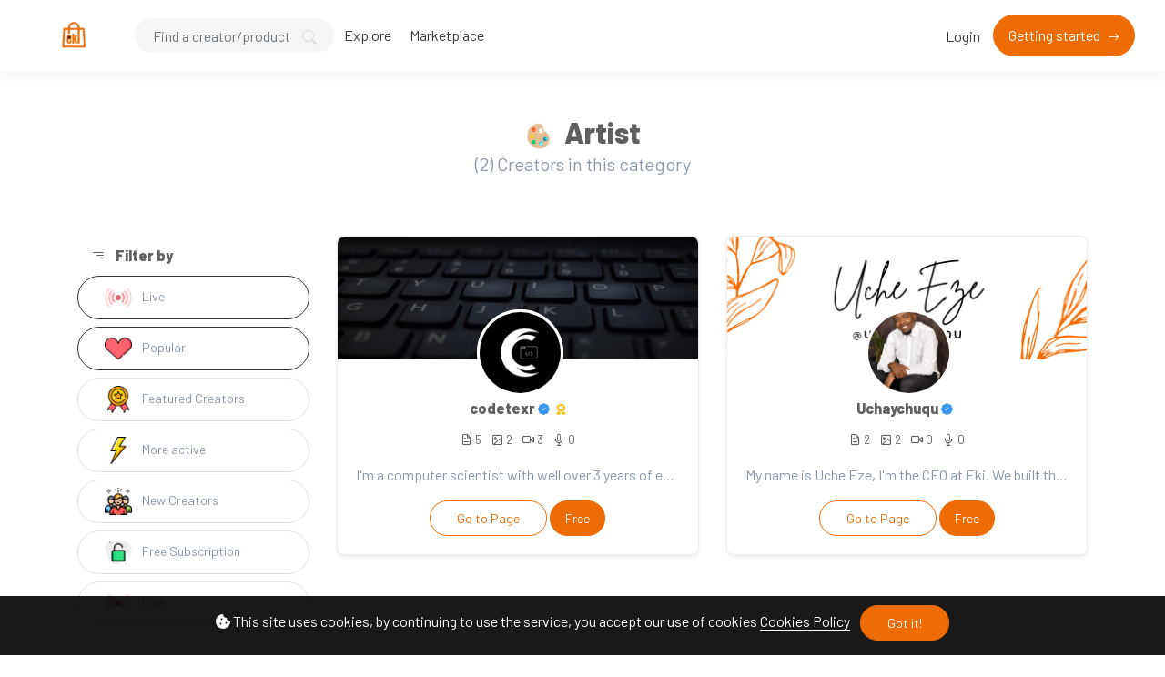

--- FILE ---
content_type: text/html; charset=UTF-8
request_url: https://app.ekilive.africa/category/artist
body_size: 73736
content:
<!DOCTYPE html>
<html lang="en">

<head>
  <meta charset="utf-8">
  <meta name="viewport" content="width=device-width, initial-scale=1, shrink-to-fit=no">
  <!-- CSRF Token -->
  <meta name="csrf-token" content="mOMjiZDQx0jTk6ixX69MmUeFCm8mTswJL5WNCNfJ">
  <meta name="description" content="Monetize your Content through Subscriptions, Sell Digital &amp; Physical Products, Receive Tips, Start a Free or Paid Livestream, Sell Products in a Livestream using Liveshopping.">
  <meta name="keywords" content="eki, creators, creator monetization, creators in Africa, creators in Nigeria, influencers, gamers, lifestlye, content creators, podcast, livestream, liveshopping, liveselling, monetization, make money online, work from home, sell your products, ecommerce, e-commerce store, ebooks, sell digital products, sell physical products, start earning online, job search, create your own jobs, make money on twitter, make money on facebook, make money on instagram, make money on tiktok, make money on youtube, advertising, afiliate marketing, sell digital courses, sell courses online" />
  <meta name="theme-color" content="#ef6b03">
  <title> Artist - Eki - Content Monetization &amp; Product Marketplace for Africans.</title>
  <!-- Favicon -->
  <link href="https://app.ekilive.africa/public/img/favicon-1692115464.png" rel="icon">

  <link href="https://app.ekilive.africa/public/css/core.min.css?v=4.6" rel="stylesheet">
<link href="https://app.ekilive.africa/public/css/feather.css" rel="stylesheet">
<link href="https://app.ekilive.africa/public/css/bootstrap-icons.css?v=4.6" rel="stylesheet">
<link href="https://app.ekilive.africa/public/css/icomoon.css" rel="stylesheet">

<link href="https://app.ekilive.africa/public/css/bootstrap.min.css" rel="stylesheet">

<link href="https://app.ekilive.africa/public/css/styles.css?v=4.6" rel="stylesheet">
<link href="https://app.ekilive.africa/public/js/plyr/plyr.css?v=4.6" rel="stylesheet" type="text/css" />


<script type="text/javascript">
// Global variables
  var URL_BASE = "https://app.ekilive.africa";
  var lang = 'en';
  var _title = ' Artist - Eki - Content Monetization &amp; Product Marketplace for Africans.';
  var session_status = "off";
  var totalPosts =  0 ;
  var ReadMore = "View all";
  var copiedSuccess = "Link successfully copied.";
  var copied = "Copied!";
  var copy_link = "Copy link";
  var loading = "Loading...";
  var please_wait = "Please wait...";
  var error_occurred = "Error occurred";
  var error_oops = "Oops...";
  var error_reload_page = "Oops...Error occurred, please reload the page";
  var ok = "Ok";
  var user_count_carousel =  0 ;
  var no_results_found = "No results have been found";
  var no_results = "No results";
  var no_one_seen_story_yet =  "No one has seen your story yet";
  var is_profile = false;
  var error_scrollelement = false;
  var captcha = false;
  var alert_adult = false;
  var error_internet_disconnected = "The connection has been lost";
  var announcement_cookie = "6nyUMsejZeV3YwYE0hMu";
  var resend_code = "Resend code";
  var resending_code = "Resending code...";
  var query = "";
  var sortBy = "";
  var login_continue = "Login to continue";
  var register = "Sign up";
  var login_with = "Login with";
  var sign_up_with = "Sign up with";
</script>

<style type="text/css">



.bg-gradient {
  background: url('https://app.ekilive.africa/public/img/background-1692181256.png');
  background-size: cover;
}

a.social-share i {color: #797979; font-size: 32px;}
a:hover.social-share { text-decoration: none; }
.btn-whatsapp {color: #50b154 !important;}
.close-inherit {color: inherit !important;}
.btn-twitter { background-color: #1da1f2;  color:#fff !important;}

@media (max-width: 991px) {
  .navbar-user-mobile {
    font-size: 20px;
  }
}
.or {
display:flex;
justify-content:center;
align-items: center;
color:grey;
}

.or:after,
.or:before {
  content: "";
  display: block;
  background: #adb5bd;
  width: 50%;
  height:1px;
  margin: 0 10px;
}

.icon-navbar { font-size: 22px; vertical-align: bottom;  }

.btn, .sa-button-container button {border-radius: 50rem!important;}

.navbar_background_color { background-color: #ffffff !important; }
.link-scroll a.nav-link:not(.btn), .navbar-toggler:not(.text-white) { color: #3a3a3a !important; }

@media (max-width: 991px) {
  .navbar .navbar-collapse, .dd-menu-user, .dropdown-item.balance:hover
  { background-color: #ffffff !important; color: #3a3a3a !important; }
  .navbar-collapse .navbar-toggler span { background-color: #3a3a3a !important; }
  .dropdown-divider { border-top-color: #ffffff !important;}
  }

.footer_background_color { background-color: #ffffff !important; }
.footer_text_color, .link-footer:not(.footer-tiny) { color: #5f5f5f; }


:root {
  --plyr-color-main: #ef6b03;
}
:root {
  --swiper-theme-color: #ef6b03;
}
:root {
  --color-media-wrapper:  #454545 ;
  --color-pulse-media-wrapper:  #373737 ;
}

.plyr--video.plyr--stopped .plyr__controls {display: none;}

@media (min-width: 767px) {
  .login-btn { padding-top: 12px !important;}
}

::selection{ background-color: #ef6b03; color: white; }
::moz-selection{ background-color: #ef6b03; color: white; }
::webkit-selection{ background-color: #ef6b03; color: white; }

body a,
a:hover,
a:focus,
a.page-link,
.btn-outline-primary,
.btn-link {
    color: #ef6b03;
}
.text-primary {
    color: #ef6b03!important;
}

a.text-primary.btnBookmark:hover, a.text-primary.btnBookmark:focus {
  color: #ef6b03!important;
}
.dropdown-menu {
  font-size: 16px !important;
  line-height: normal !important;
  padding: .5rem !important;
}
.dropdown-item {
  border-radius: 5px;
}
.btn-primary:not(:disabled):not(.disabled).active,
.btn-primary:not(:disabled):not(.disabled):active,
.show>.btn-primary.dropdown-toggle,
.btn-primary:hover,
.btn-primary:focus,
.btn-primary:active,
.btn-primary,
.btn-primary.disabled,
.btn-primary:disabled,
.custom-checkbox .custom-control-input:checked ~ .custom-control-label::before,
.page-item.active .page-link,
.page-link:hover,
.owl-theme .owl-dots .owl-dot span,
.owl-theme .owl-dots .owl-dot.active span,
.owl-theme .owl-dots .owl-dot:hover span
 {
    background-color: #ef6b03;
    border-color: #ef6b03;
}
.bg-primary,
.dropdown-item:focus,
.dropdown-item:hover,
.dropdown-item.active,
.dropdown-item:active,
.tooltip-inner,
.custom-range::-webkit-slider-thumb,
.custom-range::-webkit-slider-thumb:active {
    background-color: #ef6b03!important;
}

.custom-range::-moz-range-thumb:active,
.custom-range::-ms-thumb:active {
  background-color: #ef6b03!important;
}

.custom-checkbox .custom-control-input:indeterminate ~ .custom-control-label::before,
.custom-control-input:focus:not(:checked) ~ .custom-control-label::before,
.btn-outline-primary {
  border-color: #ef6b03;
}
.custom-control-input:not(:disabled):active~.custom-control-label::before,
.custom-control-input:checked~.custom-control-label::before,
.btn-outline-primary:hover,
.btn-outline-primary:focus,
.btn-outline-primary:not(:disabled):not(.disabled):active,
.list-group-item.active,
.btn-outline-primary:not(:disabled):not(.disabled).active,
.badge-primary {
    color: #fff;
    background-color: #ef6b03;
    border-color: #ef6b03;
}
.popover .arrow::before { border-top-color: rgba(0,0,0,.35) !important; }
.bs-tooltip-bottom .arrow::before {
  border-bottom-color: #ef6b03!important;
}
.arrow::before {
  border-top-color: #ef6b03!important;
}
.nav-profile li.active {
  border-bottom: 3px solid #ef6b03 !important;
}
.button-avatar-upload {left: 0;}
input[type='file'] {overflow: hidden;}
.badge-free { top: 10px; right: 10px; background: rgb(0 0 0 / 65%); color: #fff; font-size: 12px;}

.btn-facebook, .btn-twitter, .btn-google {position: relative;}
.btn-facebook i, .btn-twitter i  {
  position: absolute;
    left: 10px;
    bottom: 14px;
    width: 36px;
}

.btn-google img  {
  position: absolute;
    left: 18px;
    bottom: 12px;
    width: 18px;
}

.button-search {top: 0;}

@media (min-width: 768px) {
  .pace {display:none !important;}
}

@media (min-width: 992px) {
  .menuMobile {display:none !important;}
}

.pace{-webkit-pointer-events:none;pointer-events:none;-webkit-user-select:none;-moz-user-select:none;user-select:none}
.pace-inactive{display:none}
.pace .pace-progress{background:#ef6b03;position:fixed;z-index:2000;top:0;right:100%;width:100%;height:3px}

.menuMobile {
  position: fixed;
  bottom: 0;
  left: 0;
  z-index: 1040;
  
}
.btn-mobile {border-radius: 25px;
  }
.btn-mobile:hover {
    background-color: rgb(243 243 243 / 26%);
    text-decoration: none !important;
    -webkit-transition: all 200ms linear;
    -moz-transition: all 200ms linear;
    -o-transition: all 200ms linear;
    -ms-transition: all 200ms linear;
    transition: all 200ms linear;
}

@media (max-width: 991px) {
  .navbar .navbar-collapse {
    width: 300px !important;
    box-shadow: 5px 0px 8px #000;
  }

  .card-profile {width: 100% !important; text-align: center;}
  .section-msg {padding: 0 !important;}
  .text-center-sm { text-align: center !important;}

  #navbarUserHome { position: initial !important;}

  .notify {
    top: 5px !important;
    right: 5px !important;
  }

  }
.sidebar-overlay #mobileMenuOverlay {
    position: fixed;
    width: 100%;
    height: 100%;
    background: rgba(0, 0, 0, 0.8);
    z-index: 101;
    -webkit-transition: all .9s;
    -moz-transition: all .8s;
    -ms-transition: all .8s;
    -o-transition: all .8s;
    transition: all .8s;
    transition-delay: .35s;
    left: 0;
}
.noti_notifications, .noti_msg {display: none;}

.link-menu-mobile {border-radius: 6px;}
.link-menu-mobile:hover:not(.balance) {
  background: rgb(242 242 242 / 40%);
}
a.link-border {text-decoration: none;}
@media (max-width: 479px) {
  .card-border-0 {
    border-right: 0 !important;
    border-left: 0 !important;
    border-radius: 0 !important;
  }
  .card.rounded-large {
    border-radius: 0 !important;
  }
  .wrap-post {padding: 0 !important;}
}

@media (min-width: 576px) {
  .modal-login {
      max-width: 415px;
  }
}
.toggleComments { cursor: pointer;}
.blocked {left: 0; top: 0;}
.card-settings > .list-group-flush>.list-group-item {border-width: 0 0 0px !important;}
.btn-active-hover {background-color: #f3f3f3;}

/* Chrome, Safari, Edge, Opera */
input::-webkit-outer-spin-button,
input::-webkit-inner-spin-button {
  -webkit-appearance: none;
  margin: 0;
}

/* Firefox */
input[type=number] {
  -moz-appearance: textfield;
}
.container-msg {position: relative; overflow: auto; overflow-x: hidden; flex: 2; -webkit-box-flex: 2;}
.section-msg {
    display: -webkit-box;
    display: -ms-flexbox;
    display: flex;
    -webkit-box-flex: 1;
    -ms-flex-positive: 1;
    flex-grow: 1;
    -webkit-box-orient: vertical;
    -webkit-box-direction: normal;
    -ms-flex-flow: column;
    flex-flow: column;
    min-width: 0;
    width: 100%;
}
.container-media-msg {max-width: 100%;max-height: 100%;}
.container-media-img {max-width: 100%;}
.rounded-top-right-0 {border-top-right-radius: 0 !important;}
.rounded-top-left-0{border-top-left-radius: 0 !important;}
.custom-rounded {border-radius: 10px;}
.card-profile {width: 75%;}
.fancybox-button {background: none !important;}
.modal-open .modal,
.sweet-overlay {
  backdrop-filter: blur(10px);
  -webkit-backdrop-filter: blur(10px);
}
.pulse-btn:active > i,
.pulse-btn:active > svg {
  animation-duration: 600ms;
  animation-name: pulse-animation;
  animation-timing-function: ease-in;
  -webkit-transition: all .1s;
    transition: all .1s;
}
@keyframes  pulse-animation{
  0% { transform:scale(1.2); }
  100% { transform:scale(0); }
}
.post-image {
  max-height: 600px;
  object-fit: cover;
  object-position: 100% center;
}
@media (max-width: 600px) {
  .post-image {
      max-height: 90vw;
  }
}
.swiper-container {
  width: 100%;
}
.font-14 {
  font-size: 14px;
}
.card-user-profile {
  border-radius: .50rem!important;
}
.card-user-profile > .card-cover {
  border-top-left-radius: .50rem!important;
  border-top-right-radius: .50rem!important;
}
.btn-arrow-expand[aria-expanded='true'] > i.fa-chevron-down:before {
    transform: rotate(180deg);
    content: "\f077";
}

.btn-menu-expand[aria-expanded='true'] > i.fa-bars:before {
    content: "\f00d";
}
.wrapper-msg-right {
  float: initial;
  margin-right: auto;
  max-width: 500px;
}
.wrapper-msg-left {
  float: initial;
  margin-left: auto;
  max-width: 500px;
}
.post-img-grid {
  position: absolute;
  display: block;
  left: 0;
  right: 0;
  top: 0;
  bottom: 0;
  width: 100%;
  height: 100%;
  opacity: 0;
}
@keyframes  placeHolderShimmer {
  0% {
    background-position: -150px 0;
  }
  100% {
    background-position: 150px 0;
  }
}
.media-wrapper {
  background-color: var(--color-media-wrapper);
  animation-name: pulse;
  animation-duration: 2s;
  animation-iteration-count: infinite;
  position: relative;
}

@keyframes  pulse {
  0% {
    background-color: var(--color-media-wrapper);
  }
  50% {
    background-color: var(--color-pulse-media-wrapper);
  }
  100 {
    background-color: var(--color-media-wrapper);
  }
}
/* ----- MEDIA GRID 1 ------- */
.media-grid-1 .media-wrapper {
  position: relative;
  padding-top: 60%;
  width: 100%;
  overflow: hidden;
  background-size: cover;
  background-position: center;
  cursor: pointer;
  border-radius: 6px;
  -webkit-border-radius: 6px;
  -o-border-radius: 6px;
  -ms-border-radius: 6px;
  display: block;
}

/* ----- MEDIA GRID 2 ------- */
.media-grid-2 {
  position: relative;
  width: 100%;
  display: flex;
  display: -webkit-flex;
}

.media-grid-2 .media-wrapper {
  position: relative;
  padding-top: 45%;
  width: 50%;
  overflow: hidden;
  background-size: cover;
  background-position: center;
  cursor: pointer;
}
.media-grid-2 .media-wrapper:nth-child(1),
.media-grid-3 .media-wrapper:nth-child(1) {
  border-bottom-left-radius: 6px;
  -webkit-border-bottom-left-radius: 6px;
  -o-border-bottom-left-radius: 6px;
  -ms-border-bottom-left-radius: 6px;
  border-top-left-radius: 6px;
  -webkit-border-top-left-radius: 6px;
  -o-border-top-left-radius: 6px;
  -ms-border-top-left-radius: 6px;
}

.media-grid-2 .media-wrapper:nth-child(2) {
  border-bottom-right-radius: 6px;
  -webkit-border-bottom-right-radius: 6px;
  -o-border-bottom-right-radius: 6px;
  -ms-border-bottom-right-radius: 6px;
  border-top-right-radius: 6px;
  -webkit-border-top-right-radius: 6px;
  -o-border-top-right-radius: 6px;
  -ms-border-top-right-radius: 6px;
}

.media-grid-2 .media-wrapper:nth-child(2) {
  margin-left: 3px;
}
.media-grid-1,
.media-grid-3,
.media-grid-4,
.media-grid-5 {
  position: relative;
  width: 100%;
  display: table;
  overflow: hidden;
}
/* ----- MEDIA GRID 3 ------- */
.media-grid-3 .media-wrapper:nth-child(1) {
  position: relative;
  padding-top: 70.6%;
  width: calc(50% / 1 - 0px);
  overflow: hidden;
  background-size: cover;
  background-position: center;
  cursor: pointer;
  float: left;
}
.media-grid-3 .media-wrapper:nth-child(2) {
  position: relative;
  padding-top: 35%;
  width: calc(100% / 2 - 3px);
  overflow: hidden;
  background-size: cover;
  background-position: center;
  cursor: pointer;
  float: left;
  margin-left: 3px;
  margin-bottom: 3px;
  border-top-right-radius: 6px;
  -webkit-border-top-right-radius: 6px;
  -o-border-top-right-radius: 6px;
  -ms-border-top-right-radius: 6px;
}
.media-grid-3 .media-wrapper:nth-child(3) {
  position: relative;
  padding-top: 35%;
  width: calc(100% / 2 - 3px);
  overflow: hidden;
  background-size: cover;
  background-position: center;
  cursor: pointer;
  float: left;
  margin-left: 3px;
  border-bottom-right-radius: 6px;
  -webkit-border-bottom-right-radius: 6px;
  -o-border-bottom-right-radius: 6px;
  -ms-border-bottom-right-radius: 6px;
}

/* ----- MEDIA GRID 4/5 OR MORE ------- */
.media-grid-4 .media-wrapper:nth-child(1) {
  position: relative;
  padding-top: 50%;
  width: calc(100% / 1 - 0px);
  overflow: hidden;
  background-size: cover;
  background-position: center;
  cursor: pointer;
  float: left;
  margin-bottom: 3px;
  border-top-right-radius: 6px;
  -webkit-border-top-right-radius: 6px;
  -o-border-top-right-radius: 6px;
  -ms-border-top-right-radius: 6px;
  border-top-left-radius: 6px;
  -webkit-border-top-left-radius: 6px;
  -o-border-top-left-radius: 6px;
  -ms-border-top-left-radius: 6px;
}
.media-grid-5 .media-wrapper:nth-child(1) {
  position: relative;
  padding-top: 45%;
  width: calc(100% / 2 - 3px);
  float: left;
  overflow: hidden;
  background-size: cover;
  background-position: center;
  cursor: pointer;
  margin-bottom: 3px;
  margin-right: 3px;
}
.media-grid-5 .media-wrapper:nth-child(2) {
  position: relative;
  padding-top: 45%;
  width: calc(100% / 2 - 0px);
  float: left;
  overflow: hidden;
  background-size: cover;
  background-position: center;
  cursor: pointer;
  margin-bottom: 3px;

}
.media-grid-4 .media-wrapper:nth-child(2),
.media-grid-5 .media-wrapper:nth-child(3) {
  position: relative;
  padding-top: 30.3%;
  width: calc(100% / 3 - 0px);
  overflow: hidden;
  background-size: cover;
  background-position: center;
  cursor: pointer;
  float: left;
  border-bottom-left-radius: 6px;
  -webkit-border-bottom-left-radius: 6px;
  -o-border-bottom-left-radius: 6px;
  -ms-border-bottom-left-radius: 6px;
}
.media-grid-4 .media-wrapper:nth-child(3),
.media-grid-5 .media-wrapper:nth-child(4) {
  position: relative;
  padding-top: 30.3%;
  width: calc(100% / 3 - 3px);
  overflow: hidden;
  background-size: cover;
  background-position: center;
  cursor: pointer;
  float: left;
  margin-left: 3px;
}
.media-grid-4 .media-wrapper:nth-child(4),
.media-grid-5 .media-wrapper:nth-child(5) {
  position: relative;
  padding-top: 30.3%;
  width: calc(100% / 3 - 3px);
  overflow: hidden;
  background-size: cover;
  background-position: center;
  cursor: pointer;
  float: left;
  margin-left: 3px;
  border-bottom-right-radius: 6px;
  -webkit-border-bottom-right-radius: 6px;
  -o-border-bottom-right-radius: 6px;
  -ms-border-bottom-right-radius: 6px;
}
.media-grid-4 .media-wrapper:nth-child(1),
.media-grid-4 .media-wrapper:nth-child(2),
.media-grid-4 .media-wrapper:nth-child(3),
.media-grid-4 .media-wrapper:nth-child(4) > img,
.media-grid-4 .media-wrapper:nth-child(5) > img {
  z-index: 2;
}
.wrapper-media-music {
    width: 100%;
    max-width: 500px;
    height: auto;
    border: 1px solid #DDD;
    border-radius: 6px;
}
.progress-upload-cover {
  background-color: #ef6b03 !important;
}
.more-media {
  display: block;
  background: rgba(0,0,0,.3);
  position: absolute;
  top: 0;
  left: 0;
  width: 100%;
  height: 100%;
  z-index: 9;
}
.more-media h2 {
  line-height: 1.8;
  text-align: center;
  position: absolute;
  left: 0;
  width: 100%;
  top: 50%;
  margin-top: -30px;
  color: #fff;
  z-index: 5;
}
.container-post-media {
  position: relative;
  width: 100%;
  display: flex;
  display: -webkit-flex;
  overflow: hidden;
}
.button-play {
  cursor: pointer;
  margin: auto auto;
  width: 48px;
  height: 48px;
  position: absolute;
  top: 0;
  bottom: 0;
  left: 0;
  right: 0;
  z-index: 3;
  font-size: 28px;
  line-height: 48px;
  background-color: #ef6b03!important;
  border-radius: 100%;
  text-align: center;
  opacity: 0.9;
}
.wrapper-msg-inbox {
  overflow: auto;
  overflow-x: hidden;
}
@media (max-width: 991px) {
  .wrapper-msg-inbox {
    padding-top: 78px !important;
    padding-bottom: 60px !important;
  }
}
.wrapper-msg-inbox::-webkit-scrollbar {
    width: 5px;
    height: 8px;
    -webkit-transition: all 0.2s ease;
  	        transition: all 0.2s ease;
}
.wrapper-msg-inbox::-webkit-scrollbar-track {
    background-color:  #ebebeb ;
    border-radius: 6px;
}
.wrapper-msg-inbox::-webkit-scrollbar-thumb {
    background-color: #ccc;
    border-radius: 6px;
}
.wrapper-msg-inbox {
  scrollbar-color: #ccc  #ebebeb ;
  scrollbar-width: 5px;
}
.msg-inbox {
  border: 0;
}
@media (min-width: 1280px) {
  .container-lg-3 {
    max-width: 1300px;
  }
}
.menu-left-home li > a {
  padding: 5px 12px;
  display: block;
  font-size: 19px;
  text-decoration: none;
  margin-bottom: 8px;
  border-radius: 20px;
  color: #8a96a3;
  -webkit-transition: all 200ms linear;
  -moz-transition: all 200ms linear;
  -o-transition: all 200ms linear;
  -ms-transition: all 200ms linear;
  transition: all 200ms linear;
}
.menu-left-home li > a:hover,
.menu-left-home li > a.active {
  background-color: #ef6b03;
  color: white;
}
.sticky-top {
    top: 90px;
}
.btn-category {
  width: 100%;
  text-align: left;
}
.category-filter {
  padding: 10px 15px;
  display: block;
  font-weight: bold;
}
.text-red {
  color: #F00;
}
.text-orange {
  color: #ff3507;
}
.img-vertical-lg {
  padding-top: 80% !important;
  max-width: 300px;
}
.wrapper-msg-left .img-vertical-lg {
  float:right;
}
.wrapper-msg-right .img-vertical-lg {
  float:left;
}
.button-white-sm {
  padding: 4px 15px;
  border: 1px solid #ccc;
  border-radius: 20px;
  text-align: center;
  font-size: 14px;
  color:  #333 ;
  display: inline-block;
  vertical-align: middle;
}
a:hover.button-white-sm {
  text-decoration: none;
  border-color: #ef6b03;
  background-color: #ef6b03;
  color: white;
  -webkit-transition: all 200ms linear;
  -moz-transition: all 200ms linear;
  -o-transition: all 200ms linear;
  -ms-transition: all 200ms linear;
  transition: all 200ms linear;
}
.msg-inbox .active .verified {
  color: #FFF !important;
}
select[multiple] {
  visibility: hidden;
}
.select2-container
.select2-selection--multiple {
  min-height: 47px !important;
}

.select2-container--default
.select2-selection--multiple {
  border-left-width: 0 !important;
  border-bottom-left-radius: 0 !important;
  border-top-left-radius: 0 !important;

  background-color:  #fff !important ;
  border-color:  #cad1d7 !important ;
}

.select2-hidden-accessible {
  position: absolute !important;
}
.select2-container--default
.select2-selection--multiple
.select2-selection__choice {
  background-color: var(--plyr-color-main) !important;
  border: 1px solid var(--plyr-color-main) !important;
  color: #fff !important;
  padding: 4px 10px !important;
}
.select2-results__option {
  color: #333;
}
.select2-container
.select2-search--inline
.select2-search__field {
  margin-top: 10px !important;
}
.announcements a {
  text-decoration: none;
  border-bottom: 1px solid;
  color: #fff;
}
.unread-chat {
  background-color: #f8f9fa;
}
.glightbox-open {
	height: auto !important;
}
.txt-black {color: #241e12;}
.p-bottom-8 {padding-bottom: 8px;}
.pinned-post {border-color:#ef6b03 !important;}
.post-pending {
  border-color:#ff9800 !important;
}
.table-striped tbody tr:nth-of-type(odd) {background-color: rgba(0,0,0,.03);}


@media (max-width: 991px) {
  .w-100-mobile {
    width: 100% !important;
  }
}
.button-like-live {
  font-size: 25px;
}
@media (max-width: 767px) {

  .wrapper-live-chat  {
    background-color: transparent !important;
    position: absolute !important;
    padding: 0 !important;
    z-index: 200 !important;
    max-height: 250px !important;
    bottom: 0;
    left: 0;
    -webkit-mask-image: linear-gradient(transparent 0%, rgba(50, 50, 50, 1.0) 20%);
  }
  .wrapper-live-chat > .card,
  #commentLive {
    background-color: transparent !important;
    color: #FFF;
  }
  .titleChat {
    display: none !important;
  }
  #allComments {
    padding-top: 20px !important;
  }
  .live-blocked {
    background-color: rgba(255, 255, 255, 0.1) !important;
  }
  li.chatlist {
    color: #FFF !important;
    font-size: 14px;
    text-shadow: 0 1px 2px #000;
  }
  .wrapper-live-chat .content {
    padding-bottom: 0 !important;
    padding-top: 0 !important;
  }
  .wrapper-live-chat .card-footer {
    border: 0 !important;
  }
  .buttons-live {
    color: #FFF !important;
  }
  .buttons-live:hover {
    background-color: transparent !important;
  }
  #commentLive::placeholder {
    color: #FFF !important;
    opacity: 1;
  }
  #commentLive::-moz-placeholder {
    color: #FFF !important;
    opacity: 1;
  }
  #commentLive::-ms-input-placeholder {
    color: #FFF !important;
    opacity: 1;
  }
  #commentLive:-ms-input-placeholder {
    color: #FFF !important;
    opacity: 1;
  }
  #commentLive::-webkit-input-placeholder {
    color: #FFF !important;
    opacity: 1;
  }
  input#commentLive {
    border: 1px solid #FFF !important;
    border-radius: 60px;
  }
  .offline-live { display: none;}
}/* End max-width 767 */

.tipped-live {
  font-size: 14px;
  text-shadow: 0 1px 4px #4b4b4b;
}
.live_offline::before {
  top: 0;
  left: 0;
  right: 0;
  bottom: 0;
  backdrop-filter: blur(15px);
  -webkit-backdrop-filter: blur(15px);
  content: "";
  z-index: 1;
  position: absolute;
}
.live_offline::after {
  top: 0;
  left: 0;
  right: 0;
  bottom: 0;
  content: "";
  z-index: 1;
  position: absolute;
  background-color: rgba(50, 50, 50, 0.8);
}
.text-content-live {
  position: relative;
  color: #FFF;
  z-index: 2 !important;
}
#full-screen-video {
  position: relative;
  width: 100%;
  height: 100%;
}
.liveContainer {
  background-color: #000;
}
.live-top-menu {
  width: 100%;
  padding: 1rem!important;
  position: absolute;
  top: 0;
  right: 0;
  z-index: 200;
}
@keyframes  pulse-live {
  0% {
    background-color: #ff0000;
  }
  50% {
    background-color: #ff0000b0;
  }
  100 {
    background-color: #ff0000;
  }
}
.live {
  color: #fff;
  border-color: #ff0000;
  background-color: #ff0000;
  padding: 5px 15px;
  border-radius: 4px;
  display: inline-block;
  vertical-align: text-top;
  font-weight: bold;
  animation-name: pulse-live;
  animation-duration: 2s;
  animation-iteration-count: infinite;
}
.live-views {
  color: #fff;
  border-color: #000000;
  background-color: #0000007a;
  padding: 5px 15px;
  border-radius: 4px;
  display: inline-block;
  vertical-align: text-top;
  font-weight: bold;
}
.close-live,
.exit-live,
.live-options {
  color: #FFF;
  font-size: 22px;
  vertical-align: bottom;
  cursor: pointer;
}
.text-shadow-sm {
  text-shadow: 0 1px 0px #000;
}
.div-flex {
  flex: 1 1 auto;
  position: relative;
  min-height: 12px;
}
.chat-msg {
  flex: 1 1 auto;
  display: flex;
  flex-direction: column;
}
.menu-options-live a {
  cursor: pointer;
}
.avatar-wrap-live {
  width: 150px;
  height: 150px;
  border-radius: 50%;
  margin: 0 auto;
  background-color: #FFF;
  margin-bottom: 15px;
}
.video-poster-html {
  position:absolute;
  right: 0;
  top: 0;
  min-width: 100%;
  max-width: 100%;
  height: 100%;
  width: auto;
  z-index: 2;
  margin: 0 auto;
  object-fit: cover;
}
.wrapper-live {
  position: relative;
  max-width: 100px;
  margin: auto;
}
@keyframes  pulseLive {
  0% {
    opacity: 0.1;
    transform: scale(1.05);
  }
  50% {
    opacity: 1;
    transform: scale(1.15);
  }
  100% {
    opacity: 0.1;
    transform: scale(1.3);
  }
}
.live-pulse {
  top: 0;
  left: 0;
  right: 0;
  bottom: 0;
  position: absolute;
  border: 3px solid #ff0000;
  z-index: 1;
  border-radius: 50%;
}
.live-pulse::after,
.live-pulse::before {
  width: 100%;
  border: 2px solid #ff0000 !important;
  height: 100%;
  content: "";
  display: block;
  z-index: 2;
  position: absolute;
  border-radius: 50%;
  animation-name: pulseLive;
  animation-duration: 1.6s;
  animation-iteration-count: infinite;
  animation-timing-function: ease-in-out;
}
.live-pulse::after {
  animation-delay: .5s;
}
.live-span {
  width: 39px;
  left: 0;
  right: 0;
  bottom: -10px;
  height: 17px;
  border-radius: 3px;
  text-transform: uppercase;
  justify-content: center;
  background-color: #ff0000;
  margin: auto;
  display: flex;
  z-index: 2;
  position: absolute;
  font-size: 8px;
  text-align: center;
  align-items: center;
  font-weight: 900;
  color: #FFF;
}
.button-like-live .bi-heart-fill {
  color: #F00 !important;
}
.avatar-live {
  border: 2px solid #f00;
}
.liveLink {cursor: pointer;}
.icon-wrap {
  position: absolute;
  top: -30px;
  right: 10px;
  z-index: 0;
  font-size: 115px;
  color: rgba(0,0,0,0.10);
  transform: rotate(20deg);
}
.inner-wrap {
  position: relative;
  z-index: 1;
}
.fee-wrap {
  padding: 5px 10px;
  border: 1px dashed #ccc;
  border-radius: 6px;
}
.btn-arrow-expand-bi[aria-expanded='true'] .bi-chevron-down::before {
  transform: rotate(180deg);
}
.transition-icon::before {
  -moz-transition: all 0.3s ease;
  -webkit-transition: all 0.3s ease;
  transition: all 0.3s ease;
}
.limitLiveStreaming {
  position: absolute;
  top: 45px;
  left: 65px;
}
.subscriptionDiscount {
  font-size: 14px;
  padding: 2px 20px;
  border: 1px dashed;
  border-radius: 50px;
  margin-top: 5px;
  margin-bottom: 5px;
  display: inline-block;
}
.border-dashed-radius {
  border: 1px dashed #a7a7a7;
  border-radius: 10px;
}
.list-taxes:last-child {
  border-bottom: 0 !important;
  border-radius: inherit;
}
.search-bar {
  border-radius: 60px;
  padding: 12px 20px !important;
  height: 40px !important;
  background-color: #f6f6f6;
  border: 1px solid transparent !important;
}
.search-bar:focus {
  border: 1px solid #ced4da !important;
  -moz-transition: all 0.3s ease;
  -webkit-transition: all 0.3s ease;
  transition: all 0.3s ease;
}

.count-previews {
  position: absolute;
  right: 10px;
  top: 10px;
  padding: 8px 6px;
  background: #0000009e;
  border-radius: 6px;
  color: #fff;
  font-size: 12px;
}
a.link-shop,
a.choose-type-sale {
  color: inherit;
  text-decoration: none;
}
a:hover.choose-type-sale {
  border-color: #ef6b03;
}
.text-truncate-2 {
  word-wrap: break-word;
  -webkit-line-clamp: 2;
  -webkit-box-orient: vertical;
  white-space: pre-wrap;
  white-space: -moz-pre-wrap;
  white-space: -pre-wrap;
  white-space: -o-pre-wrap;
  word-break: break-word;
  text-align: left;
  display: -webkit-box;
  line-height: normal;
  height: auto;
  overflow: hidden;
  text-overflow: ellipsis;
}
.price-shop {
  position: absolute;
  right: 10px;
  bottom: 10px;
  padding: 8px 6px;
  background: #ef6b03;
  border-radius: 6px;
  color: #fff;
  font-size: 18px;
  font-weight: bold;
}
.rounded-large {
  border-radius: 15px!important;
}
.shadow-large {
    box-shadow: 0 8px 30px rgba(0,0,0,.05)!important;
}
.buttons-mobile-nav {
  position: absolute;
  right: 10px;
  top: 10px;
}
.btn-mobile-nav {
  }
.btn-mobile-nav:hover {
  text-decoration: none !important;
}

.modal-content,
.modal-content > .modal-body > .card {
  border-radius: 0.8rem;
}

.btn-arrow::after {
    font-family: "bootstrap-icons";
    display: inline-block;
    padding-left: 5px;
    content: "\f138";
    transition: transform 0.3s ease-out;
    vertical-align: middle;

}
.btn-arrow-sm::after {
  font-size: 13px;
}
.btn-arrow:hover::after {
    transform: translateX(4px);
}
.btn-search {
    color: #c3c3c3;
    background: none;
    position: absolute;
    left: 0;
    outline: none;
    border: none;
    width: 50px;
    text-align: center;
    bottom: 20%;
}
.custom-select {
    white-space: nowrap;
    text-overflow: ellipsis;
    overflow: hidden;
}
.ui-widget-content {
  padding: 10px;
  border: 0 !important;
  border-bottom-left-radius: 6px;
  border-bottom-right-radius: 6px;
  box-shadow: rgb(101 119 134 / 20%) 0px 0px 15px, rgb(101 119 134 / 15%) 0px 0px 3px 1px;
}
.ui-state-active,
.ui-widget-content
.ui-state-active {
    width: 100%;
    display: block;
    border: 0 !important; 
    background: #efefef;
    color: #333;
    text-decoration: none;
    margin: 0;
    border-radius: 6px;
  }
.ui-menu .ui-menu-item-wrapper {
  width: 100%;
  display: block;
}
.ui-menu.ui-menu-item:not(:last-child) {
  margin-bottom: 10px;
}
.ui-widget {
  font-size: 15px;
}
.btn-sm-custom {
  font-size: .875rem;
  line-height: 1.5;
  padding: 0.25rem 0.5rem;
}
.dropdown-item {
  padding: 0.3rem 1.5rem;
}
.triggerEmoji {
  font-size: 20px;
  position: absolute;
  right: 0;
  top: 40%;
  cursor: pointer;
}
.triggerEmojiPost {
  font-size: 20px;
  position: absolute;
  right: 0;
  top: 0px;
  cursor: pointer;
}
.emoji {
  font-size: 26px;
  line-height: 32px;
  padding: 5px 8px;
  display: block;
  cursor: pointer;
  margin-bottom: 2px;
}
.dropdown-emoji {
  width: 350px;
  max-width: 350px;
  max-height: 300px;
  overflow: auto scroll;
}
.type-item {
  position: absolute;
  top: 10px;
  left: 10px;
  z-index: 2;
  background-color: #0000008c;
  font-size: 13px;
  color: #fff;
}
.font-13 {
  font-size: 13px;
}

.custom-scrollbar::-webkit-scrollbar {
    width: 5px;
    height: 8px;
    -webkit-transition: all 0.2s ease;
  	        transition: all 0.2s ease;
}
.custom-scrollbar::-webkit-scrollbar-track {
    background-color:  #ebebeb ;
    border-radius: 6px;
}
.custom-scrollbar::-webkit-scrollbar-thumb {
    background-color: #ccc;
    border-radius: 6px;
}
.custom-scrollbar {
  scrollbar-color: #ccc  #ebebeb ;
  scrollbar-width: 5px;
}
.icon--dashboard {
    color: rgb(0 0 0 / 2%) !important;
    transform: none !important;
}
.text-revenue {
  position: relative;
  z-index: 10;
}
.quality-video {
  padding: 2px 4px;
  background-color: #fff;
  color: #000;
  border-radius: 3px;
  margin: 0 5px;
  font-weight: bold;
}
.line-replies {
  align-items: stretch;
  border: 0;
  border-bottom: 1px solid #ef6b03;
  box-sizing: border-box;
  display: inline-block;
  flex-direction: column;
  flex-shrink: 0;
  font: inherit;
  font-size: 100%;
  height: 0;
  margin: 0;
  margin-right: 16px;
  padding: 0;
  position: relative;
  vertical-align: middle;
  width: 24px;
}
.mr-14px {
    margin-right: 14px;
}
.dot-item:not(:last-child):after {
   font-family: "bootstrap-icons";
    content: "\F309";
    margin-left: 6px;
    color: inherit;
    vertical-align: middle;
}
.add-story {
  max-height: 160px;
  max-width: 110px;
  width: 25vw;
  border-radius: 5px;
  display: inline-block;
  margin: 0 6px;
  vertical-align: top;
}
.item-add-story {
  text-decoration: none;
  text-align: left;
  color: #fff;
  position: relative;
  max-height: 160px;
  display: block;
}
.add-story-preview {
  display: block;
  box-sizing: border-box;
  font-size: 0;
  max-height: 160px;
  height: 48vw;
  overflow: hidden;
  transition: transform .2s;
}
.add-story-preview img {
  display: block;
  box-sizing: border-box;
  height: 100%;
  width: 100%;
  background-size: cover;
  background-position: 50%;
  object-fit: cover;
  border-radius: 5px;
  position: absolute;
}
.item-add-story > .info {
  top: auto;
  height: auto;
  box-sizing: border-box;
  position: absolute;
  left: 0;
  right: 0;
  bottom: 0;
  padding: 6px;
  font-weight: 700;
  font-size: 12px;
  text-shadow: 1px 1px 1px rgb(0 0 0 / 35%), 1px 0 1px rgb(0 0 0 / 35%);
  display: inline-block;
  margin-top: 0.5em;
  line-height: 1.2em;
  width: 100%;
  overflow: hidden;
  text-overflow: ellipsis;
  border-bottom-left-radius: 5px;
  border-bottom-right-radius: 5px;
  z-index: 10;
}
.item-add-story > .info > .name {
  font-weight: 500;
}
.delete-history {
  position: absolute;
  top: 5px;
  right: 5px;
  padding: 2px 6px;
  background-color: #00000096!important;
  color: #fff;
  z-index: 2;
  border-radius: 6px;
  z-index: 10;
}
.bg-dark-transparent {
  background-color: #00000096!important;
}
.storyBackgrounds, .fontColor {
  width: 30px;
  height: 30px;
  object-fit: cover;
  border-radius: 50px;
  cursor: pointer;
  display: inline-block;
}
.storyBackgrounds.active,
.storyBg:first-child,
.fontColor.active {
  border: 1px solid #fff;
  box-shadow: 0 0 0 3px #ef6b03;
}
.fontColor-white {background-color: #fff;}
.fontColor-black {background-color: #000;}
.bg-current {
  border-radius: 10px;
  height: 700px;
}
.bg-inside {
  position: relative;
  overflow: auto;
  overflow-x: hidden;
  flex: 2;
  -webkit-box-flex: 2;
  border-radius: 10px;
  max-width: 400px;
  height: 650px;
}
.text-story {
  font-size: 24px;
  font-family: Arial;
  word-break: break-word;
  font-weight: bold;
  color: #fff;
}
.modalStoryViews {
  max-height: 400px;
}
.modal-text-story {
  color: #fff;
  position: absolute;
  top: 50%;
  left: 50%;
  z-index: 100;
  transform: translate(-50%, -50%);
  font-size: 24px;
  font-family: Arial;
  word-break: break-word;
  white-space: break-spaces;
  font-weight: bold;
  width: 45vh;
  text-align: center;
}
.text-story-preview {
    color: #fff;
    position: absolute;
    top: 50%;
    left: 50%;
    z-index: 100;
    transform: translate(-50%, -50%);
    font-size: 5px;
    font-family: Arial;
    word-break: break-word;
    white-space: break-spaces;
    font-weight: bold;
    width: 10vh;
    text-align: center;
}
.profilePhoto, .info>.name {cursor: pointer;}
.profilePhoto {border-radius: 50%;}
.bg-black {background-color: #18191a!important;}
.border-2 {border: 2px solid #fff!important;}
.verified-story:after {
  font-family: "bootstrap-icons";
  display: inline-block;
  padding-left: 5px;
  content: "\F4B6";
  vertical-align: middle;
}
</style>

      <!-- Web Application Manifest -->
<link rel="manifest" href="https://app.ekilive.africa/manifest.json">
<!-- Add to homescreen for Chrome on Android -->
<meta name="mobile-web-app-capable" content="yes">
<meta name="application-name" content="Eki">

<!-- Add to homescreen for Safari on iOS -->
<meta name="apple-mobile-web-app-capable" content="yes">
<meta name="apple-mobile-web-app-status-bar-style" content="black">
<meta name="apple-mobile-web-app-title" content="Eki">
<link rel="apple-touch-icon" href="public/images/icons/5a0e23ec3aa99b6a640939c4bbcd908f.png">


<link href="public/images/icons/splash-640x1136.png" media="(device-width: 320px) and (device-height: 568px) and (-webkit-device-pixel-ratio: 2)" rel="apple-touch-startup-image" />
<link href="public/images/icons/splash-750x1334.png" media="(device-width: 375px) and (device-height: 667px) and (-webkit-device-pixel-ratio: 2)" rel="apple-touch-startup-image" />
<link href="public/images/icons/splash-828x1792.png" media="(device-width: 414px) and (device-height: 896px) and (-webkit-device-pixel-ratio: 2)" rel="apple-touch-startup-image" />
<link href="public/images/icons/splash-1242x2208.png" media="(device-width: 621px) and (device-height: 1104px) and (-webkit-device-pixel-ratio: 3)" rel="apple-touch-startup-image" />
<link href="public/images/icons/splash-1242x2688.png" media="(device-width: 414px) and (device-height: 896px) and (-webkit-device-pixel-ratio: 2)" rel="apple-touch-startup-image" />
<link href="public/images/icons/splash-1125x2436.png" media="(device-width: 375px) and (device-height: 812px) and (-webkit-device-pixel-ratio: 3)" rel="apple-touch-startup-image" />
<link href="public/images/icons/splash-1536x2048.png" media="(device-width: 768px) and (device-height: 1024px) and (-webkit-device-pixel-ratio: 2)" rel="apple-touch-startup-image" />
<link href="public/images/icons/splash-1668x2224.png" media="(device-width: 834px) and (device-height: 1112px) and (-webkit-device-pixel-ratio: 2)" rel="apple-touch-startup-image" />
<link href="public/images/icons/splash-2048x2732.png" media="(device-width: 1024px) and (device-height: 1366px) and (-webkit-device-pixel-ratio: 2)" rel="apple-touch-startup-image" />

<!-- Tile for Win8 -->
<meta name="msapplication-TileColor" content="#ffffff">
<meta name="msapplication-TileImage" content="public/images/icons/5a0e23ec3aa99b6a640939c4bbcd908f.png">

<script type="text/javascript">
    // Initialize the service worker
    if ('serviceWorker' in navigator) {
        navigator.serviceWorker.register('https://app.ekilive.africa/serviceworker.js?v=4.6', {
            scope: '.'
        }).then(function (registration) {
            // Registration was successful
            console.log('Laravel PWA: ServiceWorker registration successful with scope: ', registration.scope);
        }, function (err) {
            // registration failed :(
            console.log('Laravel PWA: ServiceWorker registration failed: ', err);
        });
    }
</script>
  
  
 </head>

<body>
    <div class="btn-block text-center showBanner padding-top-10 pb-3 display-none">
    <i class="fa fa-cookie-bite"></i> This site uses cookies, by continuing to use the service, you accept our use of cookies
          <a href="https://app.ekilive.africa/p/cookies" class="mr-2 text-white link-border" target="_blank">Cookies Policy</a>
        <button class="btn btn-sm btn-primary" id="close-banner">Got it!
    </button>
  </div>

  <div id="mobileMenuOverlay" data-toggle="collapse" data-target="#navbarCollapse" aria-controls="navbarCollapse" aria-expanded="false"></div>

  
  

  <div class="popout popout-error font-default"></div>

  <header>
	<nav class="navbar navbar-expand-lg navbar-inverse fixed-top p-nav  p-3    shadow-custom  navbar_background_color link-scroll ">
		<div class="container-fluid d-flex position-relative">

			
			<a class="navbar-brand" href="https://app.ekilive.africa">
								<img src="https://app.ekilive.africa/public/img/logo_2-1692181256.png" data-logo="logo-1692181256.png" data-logo-2="logo_2-1692181256.png" alt="Eki" class="logo align-bottom max-w-100" />
						</a>

							<button class="navbar-toggler " type="button" data-toggle="collapse" data-target="#navbarCollapse" aria-controls="navbarCollapse" aria-expanded="false" aria-label="Toggle navigation">
					<i class="fa fa-bars"></i>
				</button>
			
			<div class="collapse navbar-collapse navbar-mobile" id="navbarCollapse">

			<div class="d-lg-none text-right pr-2 mb-2">
				<button type="button" class="navbar-toggler close-menu-mobile" data-toggle="collapse" data-target="#navbarCollapse" aria-controls="navbarCollapse" aria-expanded="false">
					<i class="bi bi-x-lg"></i>
				</button>
			</div>

							<ul class="navbar-nav mr-auto">

										<form class="form-inline my-lg-0 position-relative" method="get" action="https://app.ekilive.africa/creators">
						<input id="searchCreatorNavbar" class="form-control search-bar " type="text" required name="q" autocomplete="off" minlength="3" placeholder="Find a creator/product" aria-label="Search">
						<button class="btn btn-outline-success my-sm-0 button-search e-none" type="submit"><i class="bi bi-search"></i></button>

						<div class="dropdown-menu dd-menu-user position-absolute" style="width: 95%; top: 48px;" id="dropdownCreators">

							<button type="button" class="d-none" id="triggerBtn" data-toggle="dropdown" aria-haspopup="true" aria-expanded="false"></button>

							<div class="w-100 text-center display-none py-2" id="spinnerSearch">
	                <span class="spinner-border spinner-border-sm align-middle text-primary"></span>
	              </div>

								<div id="containerCreators"></div>

								<div id="viewAll" class="display-none mt-2">
								    <a class="dropdown-item border-top py-2 text-center" href="#">View all</a>
								</div>
					  </div><!-- dropdown-menu -->
					</form>
				
											<li class="nav-item">
							<a class="nav-link" href="https://app.ekilive.africa/creators">Explore</a>
						</li>

												<li class="nav-item">
							<a class="nav-link" href="https://app.ekilive.africa/shop">Marketplace</a>
						</li>
										
				</ul>
			
				<ul class="navbar-nav ml-auto">
										<li class="nav-item mr-1">
						<a  data-toggle="modal" data-target="#loginFormModal"  class="nav-link login-btn " href="https://app.ekilive.africa">
							Login
						</a>
					</li>

										<li class="nav-item">
						<a  data-toggle="modal" data-target="#loginFormModal"  class="toggleRegister nav-link btn btn-main btn-primary pr-3 pl-3 btn-arrow btn-arrow-sm" href="https://app.ekilive.africa">
							Getting started
						</a>
					</li>
				
			
				</ul>
			</div>
		</div>
	</nav>
</header>
  
  <main  role="main">
    <section class="section section-sm">
    <div class="container">
      <div class="row justify-content-center text-center mb-sm">
        <div class="col-lg-12 py-5">
          <h2 class="mb-0 font-montserrat">
            <img src="https://app.ekilive.africa/public/img-category/artist-By4bfBlXy75qPKK99RgC5MN9g8lUTWo8.jpg" class="mr-2 rounded" width="30" /> Artist</h2>
          <p class="lead text-muted mt-0">(2) Creators in this category</p>
        </div>
      </div>

<div class="row">

<div class="col-md-3 mb-4">

  <button type="button" class="btn-menu-expand btn btn-primary btn-block mb-4 d-lg-none" type="button" data-toggle="collapse" data-target="#navbarFilters" aria-controls="navbarCollapse" aria-expanded="false">
      <i class="bi bi-filter-right mr-2"></i> Filter by
    </button>

<div class="navbar-collapse collapse d-lg-block" id="navbarFilters">
<div class="btn-block mb-3">
  <span>

    <span class="category-filter d-lg-block d-none">
    <i class="bi bi-filter-right mr-2"></i> Filter by
    </span>

    <a class="text-muted btn btn-sm bg-white border mb-2 e-none btn-category active-category " href="https://app.ekilive.africa/category/artist">
      <img src="https://app.ekilive.africa/public/img/live.png" class="mr-2" width="30" /> Live
    </a>

    
    <a class="text-muted btn btn-sm bg-white border mb-2 e-none btn-category active-category " href="https://app.ekilive.africa/category/artist">
      <img src="https://app.ekilive.africa/public/img/popular.png" class="mr-2" width="30" /> Popular
    </a>

    <a class="text-muted btn btn-sm bg-white border mb-2 e-none btn-category " href="https://app.ekilive.africa/category/artist/featured">
      <img src="https://app.ekilive.africa/public/img/featured.png" class="mr-2" width="30" /> Featured Creators
    </a>

    <a class="text-muted btn btn-sm bg-white border mb-2 e-none btn-category " href="https://app.ekilive.africa/category/artist/more-active">
      <img src="https://app.ekilive.africa/public/img/more-active.png" class="mr-2" width="30" /> More active
    </a>

    <a class="text-muted btn btn-sm bg-white border mb-2 e-none btn-category " href="https://app.ekilive.africa/category/artist/new">
      <img src="https://app.ekilive.africa/public/img/creators.png" class="mr-2" width="30" />  New Creators
    </a>

    <a class="text-muted btn btn-sm bg-white border mb-2 e-none btn-category " href="https://app.ekilive.africa/category/artist/free">
      <img src="https://app.ekilive.africa/public/img/unlock.png" class="mr-2" width="30" /> Free Subscription
    </a>

    
          <a class="text-muted btn btn-sm bg-white border mb-2 e-none btn-category " href="https://app.ekilive.africa/explore/creators/live">
        <img src="https://app.ekilive.africa/public/img/live.png" class="mr-2" width="30" /> Live
      </a>
      </span>
</div>
</div>



    <button type="button" class="btn-menu-expand btn btn-primary btn-block mb-4 d-lg-none" type="button" data-toggle="collapse" data-target="#navbarUserHome" aria-controls="navbarCollapse" aria-expanded="false">
		<i class="fa fa-bars mr-2"></i> Categories
	</button>

	<div class="navbar-collapse collapse d-lg-block" id="navbarUserHome">

		<span class="category-filter d-lg-block d-none">
			<i class="bi bi-list-ul mr-2"></i> Categories
		</span>
		
	<div class="py-1 mb-4">
	<div class="text-center">
				<a class="text-muted btn btn-sm bg-white border mb-2 e-none btn-category " href="https://app.ekilive.africa/category/animation">
			<img src="https://app.ekilive.africa/public/img-category/animation-N600Gsc1uJffH9Jsdjo9kYpq3TKl7E9x.jpg" class="mr-2 rounded" width="30" /> Animation
		</a>
			<a class="text-muted btn btn-sm bg-white border mb-2 e-none btn-category active-category " href="https://app.ekilive.africa/category/artist">
			<img src="https://app.ekilive.africa/public/img-category/artist-By4bfBlXy75qPKK99RgC5MN9g8lUTWo8.jpg" class="mr-2 rounded" width="30" /> Artist
		</a>
			<a class="text-muted btn btn-sm bg-white border mb-2 e-none btn-category " href="https://app.ekilive.africa/category/beauty">
			<img src="https://app.ekilive.africa/public/img-category/make-up-artist-7BiIU6gSthXlGskereoL32nWV1U368Dd.png" class="mr-2 rounded" width="30" /> Beauty
		</a>
			<a class="text-muted btn btn-sm bg-white border mb-2 e-none btn-category " href="https://app.ekilive.africa/category/business">
			<img src="https://app.ekilive.africa/public/img-category/business-dtuGwPO43YhM707MtJk3Z3a8cVNzmp5O.png" class="mr-2 rounded" width="30" /> Business
		</a>
			<a class="text-muted btn btn-sm bg-white border mb-2 e-none btn-category " href="https://app.ekilive.africa/category/comedy">
			<img src="https://app.ekilive.africa/public/img-category/comedy-IVaKlchUhIaZHvxKqjrFWT0RtY4JPHEG.png" class="mr-2 rounded" width="30" /> Comedy
		</a>
			<a class="text-muted btn btn-sm bg-white border mb-2 e-none btn-category " href="https://app.ekilive.africa/category/creator">
			<img src="https://app.ekilive.africa/public/img-category/content-creator-uyqN1mY5y0wi772r1rCRuunZm8lZ3Few.png" class="mr-2 rounded" width="30" /> Creator
		</a>
			<a class="text-muted btn btn-sm bg-white border mb-2 e-none btn-category " href="https://app.ekilive.africa/category/designer">
			<img src="https://app.ekilive.africa/public/img-category/designer-SP7jB58pOuQW7Wz3Tf2v32OOZrU6zgxh.jpg" class="mr-2 rounded" width="30" /> Designer
		</a>
			<a class="text-muted btn btn-sm bg-white border mb-2 e-none btn-category " href="https://app.ekilive.africa/category/drawing-and-painting">
			<img src="https://app.ekilive.africa/public/img-category/drawing-and-painting-sRKBmjTngYwmwZ5PZ2OIPr2K2MS5WT2Q.jpg" class="mr-2 rounded" width="30" /> Drawing and Painting
		</a>
			<a class="text-muted btn btn-sm bg-white border mb-2 e-none btn-category " href="https://app.ekilive.africa/category/entrepreneur">
			<img src="https://app.ekilive.africa/public/img-category/Entrepreneur-k5TByOEdWBG3XcbCqaHrI2p3H9XjlEVm.png" class="mr-2 rounded" width="30" /> Entrepreneur
		</a>
			<a class="text-muted btn btn-sm bg-white border mb-2 e-none btn-category " href="https://app.ekilive.africa/category/fashion">
			<img src="https://app.ekilive.africa/public/img-category/fashion-f3LRzgI9jYvZw9NGsSA9MJETJTylJQun.png" class="mr-2 rounded" width="30" /> Fashion
		</a>
			<a class="text-muted btn btn-sm bg-white border mb-2 e-none btn-category " href="https://app.ekilive.africa/category/influencer">
			<img src="https://app.ekilive.africa/public/img-category/influencer-5yyZiqO3JAAUbuaNlMQiD0gmRsit1S0T.png" class="mr-2 rounded" width="30" /> Influencer
		</a>
			<a class="text-muted btn btn-sm bg-white border mb-2 e-none btn-category " href="https://app.ekilive.africa/category/model">
			<img src="https://app.ekilive.africa/public/img-category/model-dKe51A5pIE6SlOjprB4yIbDnZcZLElJk.png" class="mr-2 rounded" width="30" /> Model
		</a>
			<a class="text-muted btn btn-sm bg-white border mb-2 e-none btn-category " href="https://app.ekilive.africa/category/musician">
			<img src="https://app.ekilive.africa/public/img-category/musician-bs5AQr7P8q3PuneJkoyeFQCEyNfEugdm.png" class="mr-2 rounded" width="30" /> Musician
		</a>
			<a class="text-muted btn btn-sm bg-white border mb-2 e-none btn-category " href="https://app.ekilive.africa/category/others">
			<img src="https://app.ekilive.africa/public/img-category/others-PplPsJxWsOu7ex6qWqWdQtMhYDufxM2k.jpg" class="mr-2 rounded" width="30" /> Others
		</a>
			<a class="text-muted btn btn-sm bg-white border mb-2 e-none btn-category " href="https://app.ekilive.africa/category/photography">
			<img src="https://app.ekilive.africa/public/img-category/photography-Q8AA4mr4v3Y7AkNEj9dU46oHjTJqAWcO.jpg" class="mr-2 rounded" width="30" /> Photography
		</a>
			<a class="text-muted btn btn-sm bg-white border mb-2 e-none btn-category " href="https://app.ekilive.africa/category/podcasts">
			<img src="https://app.ekilive.africa/public/img-category/podcasts-ubacYB2BVCgzu79lqOXp9Zfa2jtjwgFE.jpg" class="mr-2 rounded" width="30" /> Podcasts
		</a>
			<a class="text-muted btn btn-sm bg-white border mb-2 e-none btn-category " href="https://app.ekilive.africa/category/tech">
			<img src="https://app.ekilive.africa/public/img-category/developer-fpZjQGTE9TCtNIkE3K7XmOyoFHsrcI7Q.jpg" class="mr-2 rounded" width="30" /> Tech
		</a>
			<a class="text-muted btn btn-sm bg-white border mb-2 e-none btn-category " href="https://app.ekilive.africa/category/video-and-film">
			<img src="https://app.ekilive.africa/public/img-category/video-and-film-F4BHush4GW0y9WzMrxWCJXEoKMcZWZeZ.jpg" class="mr-2 rounded" width="30" /> Video and Film
		</a>
			<a class="text-muted btn btn-sm bg-white border mb-2 e-none btn-category " href="https://app.ekilive.africa/category/writing">
			<img src="https://app.ekilive.africa/public/img-category/writing-Q5b6A8vlTiE4W1pokW1sR1TGxJigTLAv.jpg" class="mr-2 rounded" width="30" /> Writing
		</a>
	</div>
</div>
</div>

        </div><!-- end col-md-3 -->

                  <div class="col-md-9 mb-4">
            <div class="row">

                            <div class="col-md-6 mb-4">
                <div class="card card-updates h-100 card-user-profile shadow-sm">
	<div class="card-cover" style="background:  url(http://app.ekilive.africa/public/uploads/cover/rhema62-621698830702517vxorhx0.png)   #505050 center center; background-size: cover;"></div>
	<div class="card-avatar " >

		

		<a href="https://app.ekilive.africa/codetexr">
		<img src="http://app.ekilive.africa/public/uploads/avatar/rhema62-621698830640avlkmzjdwy.png" width="95" height="95" alt="Rhema" class="img-user-small">
		</a>
	</div>
	<div class="card-body text-center">
			<h6 class="card-title  pt-4 ">
				codetexr

									<small class="verified mr-1" title="Verified account!"data-toggle="tooltip" data-placement="top">
						<i class="bi bi-patch-check-fill"></i>
					</small>
				
								<small class="text-featured" title="Creator featured" data-toggle="tooltip" data-placement="top">
					<i class="fas fa fa-award"></i>
				</small>
						</h6>

			<ul class="list-inline m-0">
				<li class="list-inline-item small"><i class="feather icon-file-text"></i> 5</li>
				<li class="list-inline-item small"><i class="feather icon-image"></i> 2</li>
				<li class="list-inline-item small"><i class="feather icon-video"></i> 3</li>
				<li class="list-inline-item small"><i class="feather icon-mic"></i> 0</li>
							</ul>

			<p class="m-0 py-3 text-muted card-text text-truncate">
				I&#039;m a computer scientist with well over 3 years of experience in consulting, development and marketi...
			</p>
			<a href="https://app.ekilive.africa/codetexr" class="btn btn-1 btn-sm btn-outline-primary">Go to Page</a>

			<a href="https://app.ekilive.africa/codetexr" class="btn btn-1 btn-sm btn-outline-primary px-3 active">
				
									Free
							</a>

	</div>
</div><!-- End Card -->
              </div><!-- end col-md-4 -->
                            <div class="col-md-6 mb-4">
                <div class="card card-updates h-100 card-user-profile shadow-sm">
	<div class="card-cover" style="background:  url(http://app.ekilive.africa/public/uploads/cover/uchaychuqu-711696325473hjnwl4ibgw.png)   #505050 center center; background-size: cover;"></div>
	<div class="card-avatar " >

		

		<a href="https://app.ekilive.africa/Uchaychuqu">
		<img src="http://app.ekilive.africa/public/uploads/avatar/uchaychuqu-711696324994kimnnvui0g.jpg" width="95" height="95" alt="Uche Eze" class="img-user-small">
		</a>
	</div>
	<div class="card-body text-center">
			<h6 class="card-title  pt-4 ">
				Uchaychuqu

									<small class="verified mr-1" title="Verified account!"data-toggle="tooltip" data-placement="top">
						<i class="bi bi-patch-check-fill"></i>
					</small>
				
							</h6>

			<ul class="list-inline m-0">
				<li class="list-inline-item small"><i class="feather icon-file-text"></i> 2</li>
				<li class="list-inline-item small"><i class="feather icon-image"></i> 2</li>
				<li class="list-inline-item small"><i class="feather icon-video"></i> 0</li>
				<li class="list-inline-item small"><i class="feather icon-mic"></i> 0</li>
							</ul>

			<p class="m-0 py-3 text-muted card-text text-truncate">
				My name is Uche Eze, I&#039;m the CEO at Eki. We built this platform to help young Africans promote their...
			</p>
			<a href="https://app.ekilive.africa/Uchaychuqu" class="btn btn-1 btn-sm btn-outline-primary">Go to Page</a>

			<a href="https://app.ekilive.africa/Uchaychuqu" class="btn btn-1 btn-sm btn-outline-primary px-3 active">
				
									Free
							</a>

	</div>
</div><!-- End Card -->
              </div><!-- end col-md-4 -->
              
                          </div><!-- row -->
          </div><!-- col-md-9 -->

              </div>
    </div>
  </section>

    
          
                                      <!-- FOOTER -->
<div class="py-5   footer_background_color footer_text_color   border-top ">
<footer class="container">
  <div class="row">
    <div class="col-md-3">
      <a href="https://app.ekilive.africa">
                  <img src="https://app.ekilive.africa/public/img/logo_2-1692181256.png" alt="Eki" class="max-w-125">
            </a>
            <div class="w-100">
        <span class="w-100">Keep connect with us! Follow us on any of these platforms</span>
        <ul class="list-inline list-social m-0">
                    <li class="list-inline-item"><a href="https://www.twitter.com/goliveoneki" target="_blank" class="ico-social"><i class="fab fa-twitter"></i></a></li>
        
                  <li class="list-inline-item"><a href="https://www.facebook.com/goliveoneki" target="_blank" class="ico-social"><i class="fab fa-facebook"></i></a></li>
          
                    <li class="list-inline-item"><a href="https://www.instagram.com/goliveoneki" target="_blank" class="ico-social"><i class="fab fa-instagram"></i></a></li>
        
          
                    <li class="list-inline-item"><a href="https://youtube.com/@goliveoneki" target="_blank" class="ico-social"><i class="fab fa-youtube"></i></a></li>
          
          
                    <li class="list-inline-item"><a href="https://www.tiktok.com/@goliveoneki" target="_blank" class="ico-social"><i class="bi bi-tiktok"></i></a></li>
          
          
          
          
                    <li class="list-inline-item"><a href="https://www.linkedin.com/company/eki-technologies-limited/" target="_blank" class="ico-social"><i class="bi bi-linkedin"></i></a></li>
                  </ul>
      </div>
    
    <li>
      <div id="installContainer" class="display-none">
        <button class="btn btn-primary w-100 rounded-pill mb-4 mt-3" id="butInstall" type="button">
          <i class="bi-phone mr-1"></i> Install Web App
        </button>
      </div>
    </li>

    </div>
    <div class="col-md-3">
      <h6 class="text-uppercase">About</h6>
      <ul class="list-unstyled">
        
      
          <li>
            <a class="link-footer" href="https://app.ekilive.africa/p/terms">
              Terms
            </a>
        </li>

      
    
      
          <li>
            <a class="link-footer" href="https://app.ekilive.africa/p/privacy">
              Privacy
            </a>
        </li>

      
    
      
          <li>
            <a class="link-footer" href="https://app.ekilive.africa/p/guide">
              Community guide
            </a>
        </li>

      
    
              <li><a class="link-footer" href="https://app.ekilive.africa/contact">Contact us</a></li>
      

              </ul>
    </div>
        <div class="col-md-3">
      <h6 class="text-uppercase">Categories</h6>
      <ul class="list-unstyled">
                <li>
          <a class="link-footer" href="https://app.ekilive.africa/category/animation">
            Animation
          </a>
        </li>
                <li>
          <a class="link-footer" href="https://app.ekilive.africa/category/artist">
            Artist
          </a>
        </li>
                <li>
          <a class="link-footer" href="https://app.ekilive.africa/category/beauty">
            Beauty
          </a>
        </li>
                <li>
          <a class="link-footer" href="https://app.ekilive.africa/category/business">
            Business
          </a>
        </li>
                <li>
          <a class="link-footer" href="https://app.ekilive.africa/category/comedy">
            Comedy
          </a>
        </li>
                <li>
          <a class="link-footer" href="https://app.ekilive.africa/category/creator">
            Creator
          </a>
        </li>
        
                  <li><a class="link-footer btn-arrow" href="https://app.ekilive.africa/creators">Explore</a></li>
                </ul>
    </div>
      <div class="col-md-3">
      <h6 class="text-uppercase">Links</h6>
      <ul class="list-unstyled">
              <li><a class="link-footer" href="https://app.ekilive.africa">Login</a></li><li>
                  <li><a class="link-footer" href="https://app.ekilive.africa">Sign up</a></li><li>
                
                      <li class="dropdown mt-1">
          <a class="btn btn-outline-secondary rounded-pill mt-2 dropdown-toggle px-4 dropdown-toggle text-decoration-none" href="javascript:;" data-toggle="dropdown">
            <i class="feather icon-globe mr-1"></i>
                           English                                                </a>

        <div class="dropdown-menu">
                      <a  class="dropdown-item mb-1 dropdown-lang  active text-white ">
             <i class="fa fa-check mr-1"></i>  English
            </a>
                        <a  href="https://app.ekilive.africa/lang/es"  class="dropdown-item mb-1 dropdown-lang ">
             Español
            </a>
                    </div>
        </li>
          
      </ul>
    </div>
  </div>
</footer>
</div>

<footer class="py-3  footer_background_color  text-center">
  <div class="container">
    <div class="row">
          <div class="col-md-12 copyright ">
        &copy; 2026 Eki, All rights reserved.
      </div>
    </div>
  </div>
</footer>
                  
          
  
  
  
      <div class="modal fade" id="loginFormModal" tabindex="-1" role="dialog" aria-labelledby="modal-form" aria-hidden="true">
	<div class="modal-dialog modal-dialog-centered modal-sm modal-login" role="document">
		<div class="modal-content">
			<div class="modal-body p-0">
					<div class="card-body px-lg-5 py-lg-5 position-relative">

						<h6 class="modal-title text-center mb-3" id="loginRegisterContinue">Login to continue</h6>

						
		
						<form method="POST" action="https://app.ekilive.africa/login" data-url-login="https://app.ekilive.africa/login" data-url-register="https://app.ekilive.africa/signup" id="formLoginRegister" enctype="multipart/form-data">
								<input type="hidden" name="_token" value="mOMjiZDQx0jTk6ixX69MmUeFCm8mTswJL5WNCNfJ">
								
								<input type="hidden" name="isModal" id="isModal" value="true">

								
								<div class="form-group mb-3 display-none" id="full_name">
									<div class="input-group input-group-alternative">
										<div class="input-group-prepend">
											<span class="input-group-text"><i class="feather icon-user"></i></span>
										</div>
										<input class="form-control"  value="" placeholder="Full name" name="name" type="text">
									</div>
								</div>

							<div class="form-group mb-3 display-none" id="email">
								<div class="input-group input-group-alternative">
									<div class="input-group-prepend">
										<span class="input-group-text"><i class="feather icon-mail"></i></span>
									</div>
									<input class="form-control" value="" placeholder="Email" name="email" type="text">
								</div>
							</div>

							<div class="form-group mb-3" id="username_email">
								<div class="input-group input-group-alternative">
									<div class="input-group-prepend">
										<span class="input-group-text"><i class="feather icon-mail"></i></span>
									</div>
									<input class="form-control" value="" placeholder="Username or Email" name="username_email" type="text">

								</div>
							</div>
							<div class="form-group">
								<div class="input-group input-group-alternative" id="showHidePassword">
									<div class="input-group-prepend">
										<span class="input-group-text"><i class="iconmoon icon-Key"></i></span>
									</div>
									<input name="password" type="password" class="form-control" placeholder="Password">
									<div class="input-group-append">
										<span class="input-group-text c-pointer"><i class="feather icon-eye-off"></i></span>
								</div>
							</div>
							<small class="form-text text-muted">
								<a href="https://app.ekilive.africa/password/reset" id="forgotPassword">
									Forgot Password?
								</a>
							</small>
							</div>

							<div class="custom-control custom-control-alternative custom-checkbox" id="remember">
								<input class="custom-control-input" id=" customCheckLogin" type="checkbox" name="remember" >
								<label class="custom-control-label" for=" customCheckLogin">
									<span>Remember me</span>
								</label>
							</div>

							<div class="custom-control custom-control-alternative custom-checkbox display-none" id="agree_gdpr">
								<input class="custom-control-input" id="customCheckRegister" type="checkbox" name="agree_gdpr">
									<label class="custom-control-label" for="customCheckRegister">
										<span>I agree with the processing of personal data
											<a href="https://app.ekilive.africa/p/privacy" target="_blank">Privacy Policy</a>
										</span>
									</label>
							</div>

							<div class="alert alert-danger display-none mb-0 mt-3" id="errorLogin">
									<ul class="list-unstyled m-0" id="showErrorsLogin"></ul>
								</div>

								<div class="alert alert-success display-none mb-0 mt-3" id="checkAccount"></div>

							<div class="text-center">
								<button type="submit" id="btnLoginRegister" class="btn btn-primary mt-4 w-100"><i></i> Login</button>

								<div class="w-100 mt-2">
									<button type="button" class="btn e-none p-0" data-dismiss="modal">Cancel</button>
								</div>
							</div>
						</form>

						
												<div class="row mt-3">
							<div class="col-12 text-center">
								<a href="javascript:void(0);" id="toggleLogin" data-not-account="Don&#039;t have an account?" data-already-account="Already have an account?" data-text-login="Login" data-text-register="Sign up">
									<strong>Don&#039;t have an account?</strong>
								</a>
							</div>
						</div>
						
					
					</div><!-- ./ card-body -->
				</div>
			</div>
		</div>
	</div>

      
  
      <div class="modal fade" id="modal2fa" tabindex="-1" role="dialog" aria-labelledby="modal-form" aria-hidden="true">
	<div class="modal-dialog modal- modal-dialog-centered modal-sm" role="document">
		<div class="modal-content">
          <div class="modal-body p-0">
            <div class="card bg-white shadow border-0">
							<div class="card-body px-lg-5 py-lg-5 position-relative">
								<div class="mb-3">

									<h6><i class="bi bi-shield-lock mr-1"></i> Two-Step Authentication</h6>

									<small>We have sent you a code to your email</small>
								</div>

								<form method="post" action="https://app.ekilive.africa/verify/2fa" id="formVerify2fa">
									<input type="hidden" name="_token" value="mOMjiZDQx0jTk6ixX69MmUeFCm8mTswJL5WNCNfJ">
									
									<input type="number" autocomplete="off" id="onlyNumber" onKeyPress="if(this.value.length==4) return false;" class="form-control mb-2" name="code" placeholder="Enter the code">

									<small class="form-text text-muted m-0">
                    <a href="javascript:void(0);" class="resend_code">
											<i class="bi bi-arrow-counterclockwise"></i> <span id="resendCode">Resend code</span>
                    </a>
                  </small>

									<div class="alert alert-danger display-none mt-2" id="errorModal2fa">
										<ul class="list-unstyled m-0" id="showErrorsModal2fa"></ul>
									</div>

									<div class="text-center">
										<button type="submit" id="btn2fa" class="btn btn-primary mt-3">
											<i></i> Send
										</button>
                  </div>
                </form>
              </div>
            </div>
          </div>
        </div>
	</div>
</div><!-- End Modal 2FA -->
  </main>

  <script>
window.paceOptions = {
    ajax: false,
    restartOnRequestAfter: false,
};
</script>
<script src="https://app.ekilive.africa/public/js/core.min.js?v=4.6"></script>
<script src="https://app.ekilive.africa/public/js/bootstrap.bundle.min.js"></script>
<script src="https://app.ekilive.africa/public/js/jqueryTimeago_en.js"></script>
<script src="https://app.ekilive.africa/public/js/lazysizes.min.js" async=""></script>
<script src="https://app.ekilive.africa/public/js/plyr/plyr.min.js?v=4.6"></script>
<script src="https://app.ekilive.africa/public/js/plyr/plyr.polyfilled.min.js?v=4.6"></script>
<script src="https://app.ekilive.africa/public/js/app-functions.js?v=4.6"></script>

<script src="https://app.ekilive.africa/public/js/install-app.js?v=4.6"></script>



<script type="text/javascript">
const lightbox = GLightbox({
    touchNavigation: true,
    loop: false,
    closeEffect: 'fade'
});

</script>

<script type="text/javascript">

	//<---------------- Login Register ----------->>>>

	_submitEvent = function() {
		  sendFormLoginRegister();
		};

	if (captcha == false) {

	    $(document).on('click','#btnLoginRegister',function(s) {

 		 s.preventDefault();
		 sendFormLoginRegister();

 		 });//<<<-------- * END FUNCTION CLICK * ---->>>>
	}

	function sendFormLoginRegister()
	{
		var element = $(this);
		$('#btnLoginRegister').attr({'disabled' : 'true'});
		$('#btnLoginRegister').find('i').addClass('spinner-border spinner-border-sm align-middle mr-1');

		(function(){
			 $("#formLoginRegister").ajaxForm({
			 dataType : 'json',
			 success:  function(result) {

         if (result.actionRequired) {
           $('#modal2fa').modal({
    				    backdrop: 'static',
    				    keyboard: false,
    						show: true
    				});

            $('#loginFormModal').modal('hide');
           return false;
         }

				 // Success
				 if (result.success) {

           if (result.isModal && result.isLoginRegister) {
             window.location.reload();
           }

					 if (result.url_return && ! result.isModal) {
					 	window.location.href = result.url_return;
					 }

					 if (result.check_account) {
					 	$('#checkAccount').html(result.check_account).fadeIn(500);

						$('#btnLoginRegister').removeAttr('disabled');
						$('#btnLoginRegister').find('i').removeClass('spinner-border spinner-border-sm align-middle mr-1');
						$('#errorLogin').fadeOut(100);
						$("#formLoginRegister").reset();
					 }

				 }  else {

					 if (result.errors) {

						 var error = '';
						 var $key = '';

					for ($key in result.errors) {
							 error += '<li><i class="far fa-times-circle"></i> ' + result.errors[$key] + '</li>';
						 }

						 $('#showErrorsLogin').html(error);
						 $('#errorLogin').fadeIn(500);
						 $('#btnLoginRegister').removeAttr('disabled');
						 $('#btnLoginRegister').find('i').removeClass('spinner-border spinner-border-sm align-middle mr-1');
					 }
				 }

				},

				statusCode: {
						419: function() {
							window.location.reload();
						}
					},
				error: function(responseText, statusText, xhr, $form) {
						// error
						$('#btnLoginRegister').removeAttr('disabled');
						$('#btnLoginRegister').find('i').removeClass('spinner-border spinner-border-sm align-middle mr-1');
						swal({
								type: 'error',
								title: error_oops,
								text: error_occurred+' ('+xhr+')',
							});
				}
			}).submit();
		})(); //<--- FUNCTION %
	}// End function sendFormLoginRegister
</script>

  
</body>
</html>


--- FILE ---
content_type: text/css
request_url: https://app.ekilive.africa/public/css/styles.css?v=4.6
body_size: 32984
content:
/*******************
 * Reset style
 * *****************
 */

@import url('https://fonts.googleapis.com/css2?family=Barlow:ital,wght@0,400;0,800;0,900;1,800&display=swap');
 html, body {
height: 100%;
}
li { list-style:none; }
input, button, textarea { outline: none; border: none; }
select,
button:focus,
button:active,
input,
.page-link:focus { outline: none; box-shadow: none !important; }
textarea { resize: none; box-shadow: none !important; }

.btn:not(:disabled):not(.disabled):active,
 .btn:not(:disabled):not(.disabled).active,
 .btn.focus, .btn:focus {
    box-shadow: none !important;
}

a {
  outline: none;
}

body {
  font-family: 'Barlow', Helvetica, Arial, sans-serif;
  color: #5f5f5f;
}

h1, h2, h3, h4, h5, h6 {
  font-weight: 800 !important;;
}

.navbar-absolute {
    position: absolute;
    z-index: 1010;
    width: 100%;
}

iframe {
    border: 0;
    outline: 0;
    width: 100% !important;
}
[type='search'] {
    outline-offset: -2px;
    -webkit-appearance: none;
}
.btn:hover:not(.e-none) {
    transform: translateY(-1px);
    box-shadow: 0 7px 14px rgba(50, 50, 93, .1), 0 3px 6px rgba(0, 0, 0, .08);
}
input[type='file'] {
  opacity:0;
  position: absolute;
  top: 0;
  right: 0;
  min-width: 100%;
  min-height: 100%;
  outline: none;
  cursor: inherit;
  font-size: 100px;
}

/* Carousel base class */
.carousel {
  margin-bottom: 4rem;
}
/* Since positioning the image, we need to help out the caption */
.carousel-caption {
  bottom: 7rem;
  z-index: 10;
}
/* Declare heights because of positioning of img element */
.carousel-item {
  height: 38rem;
  background-color: #777;
}
.carousel-item > img {
  position: absolute;
  top: 0;
  left: 0;
  min-width: 100%;
  height: 32rem;
}
@media (min-width: 40em) {
  /* Bump up size of carousel content */
  .carousel-caption p {
    margin-bottom: 1.25rem;
    font-size: 1.25rem;
    line-height: 1.4;
  }
}
.card {
  border: 1px solid rgba(111, 111, 111, 0.125);
}
.noscroll {
    overflow-x: hidden;
    overflow-y: hidden;
}
.progress-xs {
    height: 8px;
}

/** NEW **/
.lh-inherit {
  line-height: inherit !important;
}
input[type='file'] {
    opacity: 0;
    position: absolute;
    top: 0;
    right: 0;
    min-width: 100%;
    min-height: 100%;
    outline: none;
    cursor: inherit;
    font-size: 100px;
}
.text-featured {
    color: #ffc107 !important;
}
.popout {
    cursor: pointer;
    display: none;
    padding: 14px 10px;
    background: #000;
    color: rgb(255, 255, 255);
    font-size: 16px;
    position: fixed;
    z-index: 1100;
    overflow: hidden;
    width: 100%;
    text-align: center;
    left: 0;
    top: 0;
}
.popout-error {
    background: #f00 !important;
}
.fa-spin {
    -webkit-animation: fa-spin 1s infinite linear !important;
    animation: fa-spin 1s infinite linear !important;
}

.wrap-full-image {
    position: fixed;
    top: 0;
    left: 0;
    right: 0;
    bottom: 0;
    z-index: 1000000;
    /*background: #2C2C2C;*/
    width: 100%;
    height: 100%;
    text-align: center;
    display: none;
    padding: 10px 20px 20px 20px;
    overflow: auto;
}

img.imageFull {
    -webkit-box-shadow: 0 0 20px rgba(0,0,0,0.8);
    -moz-box-shadow: 0 0 20px rgba(0,0,0,0.8);
    box-shadow: 0 0 20px rgba(0,0,0,0.8);
    cursor: zoom-in;
    margin: 0 auto;
    position: relative;
}
.details-full-image {
    padding: 10px 0;
    color: #FFF;
    text-align: right;
    margin-bottom: 30px;
    font-size: 25px;
}
.icon-close {
  font-size: 40px;
  line-height: 17px;
  width: 1.25rem;
  height: 1.25rem;
  transition: all .15s ease;
  color: #FFF;
  border-radius: 50%;
  background-color: transparent;
  cursor: pointer;
  position: relative;
}
.viewFull {
    cursor: zoom-in;
}
.container-image {
    left: 0;
    position: fixed;
    width: 100%;
    height: 100%;
    top: 0;
    background: #252525a6;
}
.content-locked {
  background: #ececec;
}
.showBanner {
    position: fixed;
    z-index: 9999;
    background: rgba(0, 0, 0, 0.9);
    color: #FFF;
    bottom: 0;
    padding: 10px;
}
.icon-equis {
  font-size: 25px;
  line-height: normal;
  width: 1.25rem;
  height: 1.25rem;
  transition: all .15s ease;
  border-radius: 50%;
  background-color: transparent;
  vertical-align: middle;
  margin-right: 5px;
}
.readmore-js-collapsed:after {
    content: "";
    position: absolute;
    bottom: 0;
    left: 0;
    width: 100%;
    height: 100px;
    background-color: hsla(0,0%,100%,0);
    background-image: linear-gradient(hsla(0,0%,100%,0),#fff 95%);
    z-index: 40;
}
.text-word-break {
  word-break: break-word;
}
.counterLike {
  font-size: 14px;
}
.post-options {
  font-size: 7px;
  margin-top: 15px;
}
.actionDelete {
  cursor: pointer;
}
a.active > i.fas.fa-heart {
  color: #F00;
}

.li-group {
    border-top: 1px solid rgba(0, 0, 0, .05);
}

.notify {
    z-index: 10;
    top: 0;
    right: 0;
    position:absolute;
    padding: 3px 8px;
    background: #F00;
    color: #FFF;
    line-height: normal;
    font-weight: bold;
    border-radius: 100px;
    -webkit-border-radius: 100px;
    border-bottom: 1px solid #DADADA;
    font-size: 11px;
}
#noti_notifications,
#noti_msg {
  display: none;
}
.c-pointer {
  cursor: pointer !important;
}

.animated-ellipsis-container {
  display: inline-block;
  height: 16px;
  width: 16px;
  transform: translateZ(0);
}

.animated-ellipsis {
  animation: ellipsis 1s infinite;
  display: inline-block;
  overflow: hidden;
  vertical-align: bottom;
}

@keyframes ellipsis {
  0%
  {
    width:2px
    }
    to
    {
      width:16px
      }
    }
.cover-user:before {
    content: '';
    position: absolute;
    width: 100%;
    height: 100%;
    background: rgba(5,5,5,.4);
    left: 0;
    top: 0;
}
.video-responsive {
position: relative;
height: 0;
overflow: hidden;
}

.video-responsive iframe,
.video-responsive object,
.video-responsive embed {
position: absolute;
top: 0;
left: 0;
width: 100%;
height: 100%;
}
.readmore-js-toggle {
  text-align: center;
}
.verify-notice {
    display: block;
    padding: 14px 10px;
    background: #F00;
    color: rgb(255, 255, 255);
    font-size: 16px;
    z-index: 1100;
    overflow: hidden;
    width: 100%;
    text-align: center;
    left: 0;
    bottom: 0;
}
.verified {
  color: #3897f0;
}
.border-dashed {
  border-style: dashed !important;
}
.video-js {
  width: 100%;
}
.StripeElement {
  box-sizing: border-box;
  height: calc(2.75rem + 2px);
  padding: 14px 18px;
  background-color: white;
  transition: box-shadow .15s ease;
  border: 1px solid #ced4da;
  margin-bottom: 10px;
  border-radius: .25rem;
}

.StripeElement--focus {
	border-color: #3c8dbc;
}

.StripeElement--invalid {
  border-color: #fa755a;
}

.StripeElement--webkit-autofill {
  background-color: #fefde5 !important;
}
.avatar-modal {
  border: 3px solid #FFF;
  background-color: #FFF;
}
.modal-offset {
  margin-top: -90px;
}
.display-none {
  display: none;
}
.display-block {
  display: block;
}
.blocked {
  position: absolute;
  width: 100%;
  height: 100%;
  background-color: rgba(255, 255, 255, 0.6);
  z-index: 300;
}
.blocked span {
  display: flex;
  justify-content: center;
  align-items: center;
}
.button-search {
      color: #DDD;
      background: none;
      position: absolute;
      right: 0;
      cursor: pointer;
      outline: none;
      border: none;
}
button:hover.button-search,
button:focus.button-search,
button:active.button-search {
  box-shadow: none !important;
  background: none !important;
  color: inherit !important;
  transform: none
}
.input-search {
    border-radius: 60px;
    padding: 12px 20px !important;
    height: 40px !important;
}

.carousel-cover:before {
  content: '';
  position: absolute;
  width: 100%;
  height: 100%;
  background: rgba(5,5,5,.2);
  left: 0;
  top: 0;
}
.dropdown-toggle::after {
	margin-left: 0.1em;
    -webkit-transition: all 200ms linear;
    -moz-transition: all 200ms linear;
    -o-transition: all 200ms linear;
    -ms-transition: all 200ms linear;
    transition: all 200ms linear;
}
.dropdown-toggle[aria-expanded="true"]:after {
    filter: progid:DXImageTransform.Microsoft.BasicImage(rotation=2);
    -webkit-transform: rotate(180deg);
    -ms-transform: rotate(180deg);
    transform: rotate(180deg);
}
.p-nav a.nav-link:not(.btn) {
  color: #FFF;
  -webkit-transition: all 200ms linear;
    -moz-transition: all 200ms linear;
    -o-transition: all 200ms linear;
    -ms-transition: all 200ms linear;
    transition: all 200ms linear;
}
.nav-link:hover:not(.search):not(.btn):not(.link-nav),
.nav-link:active:not(.search):not(.btn):not(.link-nav),
.nav-link:focus:not(.search):not(.btn):not(.link-nav) {
  color: #FFF;
}
.link-scroll a.nav-link:not(.btn) {
  color: #3a3a3a;
}
.link-scroll a.nav-link:hover:not(.search):not(.btn),
.link-scroll a.nav-link:active:not(.search):not(.btn),
.link-scroll a.nav-link:focus:not(.search):not(.btn) {
  color: #969696;
}

.nav-link.search:hover,
.nav-link.search:active,
.nav-link.search:focus {
  color: white;
}
.dropdown-menu {
    padding-top: 0.5rem;
    padding-bottom: 0.5rem;
    border: 0;
    box-shadow: 0px 5px 50px 0px rgba(0, 0, 0, 0.15);
    border-radius: 0.125rem;
    -webkit-transition: all 150ms linear;
    -moz-transition: all 150ms linear;
    -o-transition: all 150ms linear;
    -ms-transition: all 150ms linear;
    transition: all 150ms linear;
    font-size: 13px;
	line-height:18px;
}
.dd-menu:before {
    display: inline-block;
    position: absolute;
    width: 0;
    height: 0;
    vertical-align: middle;
    content: "";
    top: -5px;
    left: 10px;
    right: auto;
    color: #FFFFFF;
    border-bottom: .4em solid;
    border-right: .4em solid transparent;
    border-left: .4em solid transparent;
}
.dd-menu-user:before {
    display: inline-block;
    position: absolute;
    width: 0;
    height: 0;
    vertical-align: middle;
    content: "";
    top: -5px;
    right: 10px;
    left: auto;
    color: #FFFFFF;
    border-bottom: .4em solid;
    border-right: .4em solid transparent;
    border-left: .4em solid transparent;
}
.dropdown .dropdown-menu {
    -webkit-transform: translate3d(0, -25px, 0);
    -moz-transform: translate3d(0, -25px, 0);
    -o-transform: translate3d(0, -25px, 0);
    -ms-transform: translate3d(0, -25px, 0);
    transform: translate3d(0, -25px, 0);
    visibility: hidden;
    opacity: 0;
    filter: alpha(opacity=0);
    display: block;
}
.dropdown.show .dropdown-menu,
.dropdown-menu.open {
    opacity: 1;
    filter: alpha(opacity=100);
    visibility: visible;
    -webkit-transform: translate3d(0, 0px, 0);
    -moz-transform: translate3d(0, 0px, 0);
    -o-transform: translate3d(0, 0px, 0);
    -ms-transform: translate3d(0, 0px, 0);
    transform: translate3d(0, 0px, 0);
}
.dropdown.show .dropdown-menu {
    -webkit-transform: translate3d(0, 7px, 0);
    -moz-transform: translate3d(0, 7px, 0);
    -o-transform: translate3d(0, 7px, 0);
    -ms-transform: translate3d(0, 7px, 0);
    transform: translate3d(0, 7px, 0);
}
.dropdown-toggle::after {
	margin-left: 0.1em;
    -webkit-transition: all 200ms linear;
    -moz-transition: all 200ms linear;
    -o-transition: all 200ms linear;
    -ms-transition: all 200ms linear;
    transition: all 200ms linear;
}
.dropdown-toggle[aria-expanded="true"]:after {
    filter: progid:DXImageTransform.Microsoft.BasicImage(rotation=2);
    -webkit-transform: rotate(180deg);
    -ms-transform: rotate(180deg);
    transform: rotate(180deg);
}
.dropdown-toggle::after,
.dropup .dropdown-toggle::after {
  font-weight: 400;
  font-style: normal;
  font-family: "Font Awesome 5 Free";
  font-weight: 900;
  border: none;
  content: "\f107";
  font-size: 14px;
  top: 50%;
  right: 24px;
  margin-top: -5px;
  vertical-align: baseline;
}
.text-shadow-trans {
  text-shadow: 0 1px 4px #333333b3;
}
.navbar .nav-item {
    margin-left: 2px;
    margin-right: 2px;
}

.sidebar-overlay .navbar .navbar-collapse {
    z-index: 100;
}
@media (min-width: 768px) {
  .py-large {padding-top:6rem!important;}
  .py-large {padding-bottom: 6rem!important;}
}
/*** max-width 991 ***/
@media (max-width: 991px) {
    .navbar .navbar-collapse { position: fixed; right: -100%; width: 100%; top: 0; height: 100%; background: #FFF; z-index: 999999; overflow-y: scroll; -webkit-transition: all 0.25s ease-out; -o-transition: all 0.25s ease-out; transition: all 0.25s ease-out; padding: 15px; }
    .navbar .navbar-collapse .close-menu { color: #000; padding: 2px 4px; background: transparent; display: inline-block; cursor: pointer; font-size: 25px; text-align: center; font-weight: 100; text-decoration: none; }
    .dd-menu:before,
    .dd-menu-user:before {border: none;}
    .carousel-caption .display-4 {font-size: 3.1rem;}
    .item h5 {line-height: 1.2 !important;}
    .social-links {text-align: center !important;margin-top: 10px;}
    .list-social {float: none !important;}
    .copyright {text-align: center;}
    .btn-create {margin-top: 10px;}
    .navbar .navbar-collapse.show {right: 0;}
    .navbar .navbar-collapse .navbar-nav .nav-item .nav-link:not(.btn) {color: #000000;}
    .input-search {border: 1px solid #c1c1c1 !important;}
    .navbar .navbar-nav .nav-item {display: block;width: 100%;margin-right: 0;margin-bottom: .25rem;}
    .navbar .navbar-nav .nav-item .nav-link {display: block;padding: .625rem;}
    .dropdown .dropdown-menu {display: none;}
    .dropdown.show
    .dropdown-menu,
    .dropdown-menu.open {display: block;box-shadow: none;}
    .home, .homepage {padding-bottom: 50px !important;}
    .homepage {padding-top: 100px !important;}
    .img-post {height: 250px !important;}
    .btn-w { width: 100%; }
    .btn-w-mb { width: 100%; margin-bottom: 10px; }
    .first{ order: 1;}
    .second{order: 2;}
    .link-border {float:none !important;}
    .btn-profile { margin-bottom: .5rem!important; }
    .btn-profile, .w-small-100 { width: 100%; }
    .d-flex-user { display: inherit !important; }
    .navbar-collapse .navbar-toggler { position: relative; display: inline-block; width: 20px; height: 20px; padding: 0; cursor: pointer; }
    .navbar-collapse .navbar-toggler span { position: absolute; display: block; width: 100%; height: 2px; opacity: 1; border-radius: 2px; background: #283448; }
    .navbar-collapse .navbar-toggler :nth-child(1) { transform: rotate(135deg); }
    .navbar-collapse .navbar-toggler :nth-child(2) { transform: rotate(-135deg); }
    .section-sm {padding-bottom: 48px !important;}
    .avatar-chat {width: 25px; height: 25px;}
    .loading-name {width: 60% !important;}
    .loading-time {width: 40% !important;}
}
/* End 991px */
.navbar-collapse {
    flex-basis: 100%;
    flex-grow: 1;
    align-items: center;
}
.navbar .navbar-nav .nav-item .nav-link:not(.btn).active {
    background: rgba(0, 0, 0, 0.2);
    border-radius: 50px;
}
.dropdown-item:focus, .dropdown-item:hover {
  color: white;
  background-color: #007bff;
}

[class^="ribbon-"] {
  position: absolute;
  margin-bottom: 80px;
}
[class^="ribbon-"]:before, [class^="ribbon-"]:after {
  content: "";
  position: absolute;
}

.ribbon-1 {
  width: 30px;
  height: 40px;
  background: #ff9800;
  top: -6px;
  left: 25px;
}
.ribbon-1:before {
  height: 0;
  width: 0;
  border-bottom: 6px solid #d07e05;
  border-right: 6px solid transparent;
  right: -6px;
}
.ribbon-1:after {
  height: 0;
  width: 0;
  border-left: 15px solid #ff9800;
  border-right: 15px solid #ff9800;
  border-bottom: 10px solid transparent;
  bottom: -10px;
}
.ribbon-1 i {
  position: absolute;
  top: 40%;
  left: 30%;
  color: #FFF;
}
.item > a::after {
  content: "";
  display: block;
  background: rgba(0,0,0,.3);
  position: absolute;
  top: 0;
  left: 0;
  width: 100%;
  height: 100%;
}
.item h5 {
    line-height: 3.0;
    text-align: center;
    position: absolute;
    left: 0;
    width: 100%;
    top: 50%;
    margin-top: -30px;
    color: #fff;
    z-index: 5;
}
.owl-theme .owl-dots .owl-dot.active span,
.owl-theme .owl-dots .owl-dot:hover span {
  background-color: transparent !important;
  transform: scale(.9);
}
.owl-theme .owl-dots .owl-dot span {
    display: inline-block;
    width: .9375rem;
    height: .9375rem;
    box-sizing: border-box;
    border: 3px solid transparent;
    border-radius: 50%;
    transform: scale(.6);
    transition: all .3s ease-in-out;
    opacity: .7;

    -webkit-transition: all 300ms linear;
    -moz-transition: all 300ms linear;
    -o-transition: all 300ms linear;
    -ms-transition: all 300ms linear;
    transition: all 300ms linear;
}

.bg-dark-2 {
  background-color: #1b1b1b;
}
.bg-dark-3 {
  background-color: #212121;
}
.link-footer,
.ico-social {
    color: #999;
}
.btn-main:hover i {
  -webkit-transform: translateX(6px);
  transform: translateX(6px);
}
.btn-main i {
  -webkit-transform: translateX(0);
  transform: translateX(0);
  transition: -webkit-transform .3s ease;
  transition: transform .3s ease;
  transition: transform .3s ease,-webkit-transform .3s ease;
}
.btn {
  padding: .625rem 1.25rem;
}
.btn-sm,
.btn-group-sm > .btn
{
    font-size: .875rem;
    line-height: 1.5;
    padding: .25rem .5rem;
    border-radius: .25rem;
}
@media screen and (max-width: 600px) {
    .btn-sm, .btn-group-sm > .btn {
        padding: 0;
        border-radius: 9999px;
    }
}
.jumbotron-cover:before {
    content: '';
    position: absolute;
    width: 100%;
    height: 100%;
    background: rgba(5,5,5,.3);
    left: 0;
    top: 0;
}
.custom-select {
  background: #fff url("data:image/svg+xml,%3csvg xmlns='http://www.w3.org/2000/svg' width='4' height='5' viewBox='0 0 4 5'%3e%3cpath fill='%23a5a5a5' d='M2 0L0 2h4zm0 5L0 3h4z'/%3e%3c/svg%3e")
  no-repeat right .75rem center/8px 10px
}
main>div.section:nth-child(odd){
 background-color:white;
}
main>div.section:nth-child(even){
 background-color:#fbfafd!important;
}
.fixed-top {
  -webkit-transition: all 0.3s ease-out;
  -moz-transition: all 0.3s ease-out;
  -o-transition: all 0.3s ease-out;
  transition: all 0.3s ease-out;
}
.home {
  padding: 150px 0;
}
.homepage {
  padding: 180px 0;
}
.p-nav {
  padding: 1rem;
}
.p-nav-scroll {
  padding: .7rem !important;
}
.jumbotron {
  border-radius: 0 !important;
}
.img-user {
  width: auto !important;
  border-radius: 50%;
  margin: 0 auto;
  border: 5px solid #FFF;
}
.ico-social {
  font-size: 20px;
}
a:hover.link-border {
  text-decoration: none;
}
a.link-border {
  border-bottom: 1px solid;
}
.card-cover {
  border-top-left-radius: .25rem;
  border-top-right-radius: .25rem;
  height: 135px;
  padding: 1rem;
}
.card-avatar {
  left: 50%;
  margin-left: -45px;
  position: absolute;
  top: 80px;
  background-color: #FFF;
  border-radius: 50%;
}
.section-sm {
  padding: 78px 0;
}
.facebook-btn {
  color: #3e5c9b !important;
}
.twitter-btn {
  color: #1da1f2 !important;
}
.alert-success {
    background-color: #00a65a;
    border-color: #00a65a;
    color: #FFF;
}
.alert-danger {
    color: #FFF;
    background-color: #FF0000;
    border-color: #FF012A;
}
.alert-primary {
    color: #fff;
    border-color: #7889e8;
    background-color: #7889e8;
}
.alert-warning {
  color: #1f2d3d;
  background: #ffc107;
  border-color: #edb100;
}
.alert-dismissible .close {
  color: #FFF;
  text-shadow: none;
}
.close {
    float: right;
    font-size: 15px;
    font-weight: 700;
    line-height: 1.5;
    color: #fff;
    text-shadow: none;
    opacity: .9;
}
.page-link:hover {
  color: #FFF;
}
.page-link {
  border-radius: 35px !important;
  border: none;
  margin-right: 2px;
  -webkit-transition: all 0.2s linear;
  -moz-transition: all 0.2s linear;
  -o-transition: all 0.2s linear;
  -ms-transition: all 0.2s linear;
  transition: all 0.2s linear;
  height: 35px;
  min-width: 35px;
  text-align: center;
}
.nav-scroller {
    position: relative;
    z-index: 2;
    height: 3.5rem;
    overflow-y: hidden;
}
.nav-scroller .nav {
  display: -ms-flexbox;
  display: flex;
  -ms-flex-wrap: nowrap;
  flex-wrap: nowrap;
  padding-bottom: 1rem;
  margin-top: -1px;
  overflow-x: auto;
  text-align: center;
  white-space: nowrap;
  -webkit-overflow-scrolling: touch;
}
.nav-scroller-2::before {
    content: "";
    position: absolute;
    bottom: 0;
    left: 0;
    width: 2%;
    height: 100px;
    background-color: hsla(0,0%,100%,0);
    background-image: linear-gradient(90deg, white, transparent);
    z-index: 40;
}
.nav-scroller-2::after {
    content: "";
    position: absolute;
    bottom: 0;
    right: 0;
    width: 2%;
    height: 100px;
    background-color: hsla(0,0%,100%,0);
    background-image: linear-gradient(-90deg, white, transparent);
    z-index: 40;
}
.btn-category {
  -webkit-transition: all 0.2s linear;
  -moz-transition: all 0.2s linear;
  -o-transition: all 0.2s linear;
  -ms-transition: all 0.2s linear;
  transition: all 0.2s linear;
}
.btn-category:hover,
.active-category {
  border-color: #333 !important;
}
.input-group-text {
    font-size: 1rem;
    font-weight: 400;
    line-height: 1.5;
    display: flex;
    margin-bottom: 0;
    padding: .625rem .75rem;
    text-align: center;
    white-space: nowrap;
    color: #adb5bd;
    border: 1px solid #cad1d7;
    border-radius: .25rem;
    background-color: #fff;
    align-items: center;
}
.input-group-alternative .form-control,
.input-group-alternative .input-group-text {
    border: 0;
    box-shadow: none;
}
.input-group-alternative {
    transition: box-shadow .15s ease;
    border: 0;
    box-shadow: 0 1px 3px rgba(50, 50, 93, .15), 0 1px 0 rgba(0, 0, 0, .02);
}
.form-control {
  height: calc(2.75rem + 2px);
  padding: .625rem .75rem;
}
.custom-control-input:not(:disabled):focus~.custom-control-label::before {
	box-shadow: none;
}
.custom-checkbox .custom-control-input ~ .custom-control-label,
.custom-control-label {
    font-size: .875rem;
    cursor: pointer;
}
.custom-control-label:not(.switch)::before {
    position: absolute;
    top: .125rem;
    left: -1.75rem;
    display: block;
    width: 1.25rem;
    height: 1.25rem;
    content: '';
    -webkit-user-select: none;
    -moz-user-select: none;
    -ms-user-select: none;
    user-select: none;
    pointer-events: none;
    background-color: #fff;
    box-shadow: none;
}
.custom-control-label::after {
    position: absolute;
    top: .125rem;
    left: -1.75rem;
    display: block;
    width: 1.25rem;
    height: 1.25rem;
    content: '';
    background-repeat: no-repeat;
    background-position: center center;
    background-size: 50% 50%;
}
.custom-control-label::before {
    box-shadow: 0 1px 3px rgba(50, 50, 93, .15), 0 1px 0 rgba(0, 0, 0, .02);
}
.input-group .form-control:not(:first-child) {
    padding-left: 0;
    border-left: 0;
}
.form-control:focus,
.custom-select:focus {
    border-color: #ced4da !important;
    outline: 0;
    box-shadow: inset 0 1px 2px rgba(0, 0, 0, .075), 0 0 0 0 rgba(50, 151, 211, .5);
}
.btn-facebook,
.btn-facebook:hover,
.btn-facebook:active,
.btn-facebook:focus {
    background: #3b579d;
    color: #ffffff;
}
.btn-google,
.btn-google:hover,
.btn-google:active,
.btn-google:focus {
    background: #fff;
    border-color: #ccc;
    color: #333;
}
.shadow-custom {
  box-shadow: 0 5px 16px rgba(0,9,128,.05);
}
.btn-danger {
    color: #fff;
    border-color: #f5365c;
    background-color: #f5365c;
}
.nav-wrapper {
    padding: 1rem 0;
    border-top-left-radius: .25rem;
    border-top-right-radius: .25rem;
}
.nav-pills .nav-link {
    font-size: .875rem;
    font-weight: 500;
    padding: .75rem 1rem;
    transition: all .15s ease;
    color: #5e72e4;
    background-color: #fff;
    box-shadow: 0 4px 6px rgba(50, 50, 93, .11), 0 1px 3px rgba(0, 0, 0, .08);
}
.nav-pills .nav-item:not(:last-child) {
    padding-right: 1rem;
}
.dropdown-item.balance:hover {
  background: #FFF !important;
  color: #212529;
}
.page-item.disabled
.page-link {
  color: #9daebd;
}
.img-profile-user {
    margin-top: -100px !important;
}
.modal-danger .modal-content {
    color: #fff;
    background-color: #f5365c;
}
.modal-danger .modal-header, .modal-danger .modal-footer {
    border-color: rgba(255, 255, 255, .075);
}
.focused .form-control {
    border-color: rgba(50, 151, 211, .25);
}
.btn-white {
    color: #212529;
    border-color: #fff;
    background-color: #fff;
    box-shadow: 0 4px 6px rgba(50, 50, 93, .11), 0 1px 3px rgba(0, 0, 0, .08);
}
.btn-white:hover {
    color: #212529;
    border-color: white;
    background-color: white;
}
.text-muted {
  color: #8898aa !important;
}
.btn-sm,
.btn-group-sm > .btn {
    font-size: .875rem;
    line-height: 1.5;
    padding: .50rem 1.8rem;
    border-radius: .25rem;
}
@media screen and (max-width: 600px) {
    .btn-sm, .btn-group-sm > .btn {
        padding: 0;
        border-radius: 9999px;
    }
}
.btnLike:hover {
  text-decoration: none !important;
}
.bg-success {
    background-color: #2dce89 !important;
}
.nav-profile {
  border-bottom: 3px solid rgba(159, 163, 177, 0.07);
}
.nav-profile a,
.nav-profile li.active a:hover,
.nav-profile li.active a:active,
.nav-profile li.active a:focus {
  color: #333;
}
.nav-profile a:hover {
  text-decoration: none;
}
.sm-btn-size {
    color: #333;
    font-weight: bold;
    font-size: 17px !important;
    line-height: 15px;
    text-align: center;
}
.font-icon-lg {
  font-size: 120px;
}
.d-flex-user {
  display: flex;
}
.link-share {
  font-size: 16px;
}
@media (min-width: 576px) {
  .modal-sm {
      max-width: 380px;
  }
}
.pb-lg, .py-lg {
    padding-bottom: 6rem !important;
}
.pt-lg, .py-lg {
    padding-top: 6rem !important;
}
.ico-no-result {
    color: #c5c5c5;
    border: 3px solid #c5c5c5;
    -webkit-border-radius: 50%;
    -webkit-background-clip: padding-box;
    -moz-border-radius: 50%;
    -moz-background-clip: padding;
    border-radius: 50%;
    font-size: 60px;
    width: 150px;
    height: 150px;
    display: block;
    line-height: 150px !important;
    margin: 0 auto;
}
.popout-success {
  background-color: #2dce89 !important;
}
.headerModalOverlay:before {
    content: '';
    position: absolute;
    width: 100%;
    background: rgba(5,5,5,.4);
    left: 0;
    top: 0;
    display: block;
    bottom: 0;
    border-top-left-radius: 3px;
    border-top-right-radius: 3px;
}
.avatar-wrap {
    width: 150px;
    height: 150px;
    overflow: hidden;
    border-radius: 50%;
    margin: 0 auto;
    background-color: #FFF;
}
.button-avatar-upload {
    color: #FFF;
    width: 100%;
    padding: 8px;
    background: rgba(0, 0, 0, 0.3);
    bottom: 0;
}
a:hover.button-avatar-upload {
    color: #FFF;
    background: rgba(0, 0, 0, 0.6);
}
.progress-upload {
    position: absolute;
    top: 0;
    background: rgba(0, 0, 0, 0.7);
    border-radius: 50%;
    width: 100%;
    height: 100%;
    z-index: 2;
    color: #FFF;
    line-height: 150px;
    display: none;
}
.btn-cover-upload {
    position: absolute;
    color: #FFF;
    padding: 8px 25px;
    background: rgba(0, 0, 0, 0.5);
    left: 10px;
    bottom: 10px;
    z-index: 100;
}
.btn-cover-upload:hover,
.btn-cover-upload:disabled {
  color: #FFF;
  background: rgba(0, 0, 0, 0.8) !important;
}

.progress-upload-cover {
  position: absolute;
  bottom: 0;
  left: 0;
  height: 4px;
  background-color: #28a745;
  transition: width .6s ease;
}
.avatar-user-home {
  margin-top: -25px;
  border: 2px solid #FFF;
  background-color: #FFF;
}
.btn-upload {
  padding: 10px 12px;
-webkit-transition: all 200ms linear;
  -moz-transition: all 200ms linear;
  -o-transition: all 200ms linear;
  -ms-transition: all 200ms linear;
  transition: all 200ms linear;
}
.btn-upload:hover {
  background-color: #f3f3f3;
}
.share-btn-user {
  font-size: 18px;
}
.user-online::before {
  background: #4caf50;
  position: absolute;
  border: 3px solid #fff;
  display: block;
  bottom: -3px;
  right: 0;
  content: "";
  border-radius: 50%;
  height: 30%;
  min-height: 30%;
  width: 30%;
  min-width: 30%
}
.user-offline::before {
  background: #adadad;
  position: absolute;
  border: 3px solid #fff;
  display: block;
  bottom: -3px;
  right: 0;
  content: "";
  border-radius: 50%;
  height: 30%;
  min-height: 30%;
  width: 30%;
  min-width: 30%
}
.user-online-profile::before {
  background: #4caf50;
    position: absolute;
    border: 3px solid #fff;
    display: block;
    bottom: 10px;
    right: 15px;
    content: "";
    border-radius: 50%;
    height: 12%;
    width: 12%;
}
.user-offline-profile::before {
  background: #adadad;
    position: absolute;
    border: 3px solid #fff;
    display: block;
    bottom: 10px;
    right: 15px;
    content: "";
    border-radius: 50%;
    height: 12%;
    width: 12%;
}
.overflow-visible {
  overflow: visible !important;
}
  .message {
  padding: 6px 14px 7px !important;
  border-radius: 25px !important;
}
.message.media-container {
  padding-left: 0 !important;
  padding-right: 0 !important;
}
.message.bg-primary > a {
  color: #FFF !important;
  text-decoration: underline !important;
}
.content::-webkit-scrollbar {
display: none;
}
.d-scrollbars {
  scrollbar-width: none; /* Firefox */
  -ms-overflow-style: none;  /* IE 10+ */
}
.input-new-msg {
  padding: 8px 34px !important;
  height: 40px !important;
}
.btn-new-msg {
  color: #DDD;
  background: none;
  position: absolute;
  outline: none;
  border: none;
  padding: 8px 0 8px 10px;
  left: 0;
}
.btn-cancel-msg {
  cursor: pointer;
  position: absolute;
  top: 4px;
  right: 0;
}
.rounded-bottom-left-0 {
  border-bottom-left-radius: 0 !important;
}
.rounded-bottom-right-0 {
  border-bottom-right-radius: 0 !important;
}
.btn-removeMsg {
  position: absolute;
  top: 20%;
  right: -18px;
  z-index: 3;
}
.container-media-img {
  background-position: center center;
  background-size: cover;
  max-width: 250px;
  max-height: 280px;
  width: 280px;
  height: 280px;
  border-radius: 6px;
}
.container-media-music {
  width: 100%;
  max-width: 400px;
  height: auto;
  border: 1px solid #DDD;
  border-radius: 6px;
}
.container-media-msg {
  width: 100%;
  max-width: 400px;
  max-height: 280px;
  height: 280px;
}
.img-user-small {
    width: auto !important;
    border-radius: 50%;
    margin: 0 auto;
    border: 3px solid #FFF;
}
.icon-notifications {
  font-size: 19px;
  color: #c3c3c3;
}
.table thead th {
    vertical-align: bottom;
    border: none;
    padding-right: 1.5rem;
    padding-left: 1.5rem;
    color: #afafaf;
    font-size: 14px;
}
.table td, .table th {
    padding: .75rem;
    vertical-align: top;
    border: none;
    padding-right: 1.5rem;
    padding-left: 1.5rem;
    font-size: 14px;
}
.error-page h1 {
    font-size: 10rem;
    line-height: 9rem;
    font-weight: 700;
    color: #ec2522;
}
.wrap-center {
	position:absolute;
	width:100%;
	top:50%;
	left:0;
	z-index:20;
	-webkit-transform: translateY(-50%);
	-moz-transform: translateY(-50%);
	-ms-transform: translateY(-50%);
	-o-transform: translateY(-50%);
	transform: translateY(-50%);
}
.error-link {
  color: #ec2522;
}
.wrap-container {
  max-width: 550px;
  margin: 0 auto;
}
.wrap-container-lg {
  width: 650px;
  margin: 0 auto;
}
.font-tiny {
  font-size: 65% !important;
}
.item-loading::before {
  background-color: #f5f6f7;
  background-image: url('../img/loadpost.gif');
  background-repeat: repeat-y;
  background-size: 100% 1px;
  content: ' ';
  display: block;
  height: 100%;
  position: absolute;
  top: 0;
  left: 0;
  width: 100%;
  border-radius: 50%;
}
.loading-avatar {
  width:60px;
  height:60px;
  display:block;
  background-color:#f5f6f7;
  border-radius: 50%;
}
.loading-name {
  width: 25%;
  height: 10px;
  display: block;
  background-color: #f5f6f7;
}
.loading-time {
  width: 15%;
  height: 10px;
  display: block;
  margin-top: 8px;
  background-color: #f5f6f7;
}
.loading-text-1 {
  width: 85%;
  height: 10px;
  display: block;
  margin-top: 8px;
  background-color: #f5f6f7;
}
.loading-text-2 {
  width: 75%;
  height: 10px;
  display: block;
  margin-top: 8px;
  background-color: #f5f6f7;
}
.loading-text-3 {
  width: 55%;
  height: 10px;
  display: block;
  margin-top: 8px;
  background-color: #f5f6f7;
}
/* Large toggl switches */
.custom-switch-lg .custom-control-label::before {
    left: -2.25rem;
    width: 3rem;
    border-radius: 1.5rem;
}
.custom-switch-lg .custom-control-label::after {
    top: calc(.25rem + 3px);
    left: calc(-2.25rem + 4px);
    width: calc(1.5rem - 6px);
    height: calc(1.5rem - 6px);
    border-radius: 1.5rem;
}
.custom-switch-lg .custom-control-input:checked ~ .custom-control-label::after {
    transform: translateX(1.4rem);
}
.custom-switch-lg .custom-control-label::before {
    height: 1.5rem;
}
.custom-switch-lg .custom-control-label {
    padding-left: 1.5rem;
    line-height: 1.7rem;
}
.content-p img {
  max-width: 100% !important;
  height: auto !important;
}
.content-p li {
  list-style: inherit;
}
.content-p ol,
.content-p ul {
  margin-top: 1rem;
  margin-bottom: 1rem;
}
.img-post {
  height: 430px;
}
.max-w-100 {
  max-width:100px;
}
.max-w-125 {
   max-width:125px;
 }
.visibility-hidden {
  visibility: hidden;
}
.f-size-25 {
  font-size:25px;
 }
 .f-size-20 {
   font-size:20px;
 }


--- FILE ---
content_type: text/javascript
request_url: https://app.ekilive.africa/public/js/app-functions.js?v=4.6
body_size: 87523
content:
//<--------- waiting -------//>
(function($) {
	"use strict";
$.fn.waiting = function( p_delay ){
	var $_this = this.first();
	var _return = $.Deferred();
	var _handle = null;

	if ( $_this.data('waiting') != undefined ) {
		$_this.data('waiting').rejectWith( $_this );
		$_this.removeData('waiting');
	}
	$_this.data('waiting', _return);

	_handle = setTimeout(function(){
		_return.resolveWith( $_this );
	}, p_delay );

	_return.fail(function(){
		clearTimeout(_handle);
	});

	return _return.promise();
};
})(jQuery);


(function($) {
"use strict";

// Init autosize
autosize($('.textareaAutoSize'));
// Init Plyr
const players = Plyr.setup('.js-player', {ratio: '4:3'});

// Owl Carousel
$('.owl-carousel').owlCarousel({
  margin:10,
  items : user_count_carousel,
  responsive: {
    0:{
          items:1
      },
      600:{
          items:2
      },
      1000:{
          items:3
      }
  }
});

// Check boxButton
$('.checkboxButton').on('click', function(){
  $amount = $(this).attr('data-amount');
  $('#onlyNumber').val($amount);
});

$.fn.modal.Constructor.prototype._enforceFocus = function() {};

// Copy Link
$('#btn_copy_url').on('click', function(){
	copyToClipboard('#copy_link', this);
});

function copyToClipboard(element,btn) {
    var $temp = $('<input>');
    $("body").append($temp);
    $temp.val($(element).val()).select();
		$(element).select().focus();
    document.execCommand("copy");
		$(btn).html('<i class="fa fa-check"></i> <span class="btn-block mt-3">'+copied+'</span>');
    setTimeout(function(){$(btn).html('<i class="fas fa-link"></i> <span class="btn-block mt-3">'+copy_link+'</span>'); }, 1000);
    $temp.remove();
    }
	// End Copy Link

// Button Delete Account
$('#buttonDeleteAccount').on('click', function() {
  $(this).attr({'disabled' : 'true'}).html(please_wait);
  $('#formSend').submit();
});

// Allowed only numbers
$("#onlyNumber, .onlyNumber").keydown(function (e) {
// Allow: backspace, delete, tab, escape, enter and .
if ($.inArray(e.keyCode, [46, 8, 9, 27, 13]) !== -1 ||
		 // Allow: Ctrl+A, Command+A
		(e.keyCode === 65 && (e.ctrlKey === true || e.metaKey === true)) ||
		 // Allow: home, end, left, right, down, up
		(e.keyCode >= 35 && e.keyCode <= 40)) {
				 // let it happen, don't do anything
				 return;
}
// Ensure that it is a number and stop the keypress
if ((e.shiftKey || (e.keyCode < 48 || e.keyCode > 57)) && (e.keyCode < 96 || e.keyCode > 105)) {
		e.preventDefault();
}
});// End Allowed only numbers

//<----- Notifications
function Notifications() {

	 console.time('cache');

	 $.get(URL_BASE+"/ajax/notifications", function(data) {
		if (data) {

		 if(data.message == 'Unauthenticated.') {
			 window.location.reload();
		 }

		 if(data.notifications == 0) {
				$('title').html(_title);
		 }

		 //* Messages */
		if(data.messages != 0 ) {
			var totalMsg = data.messages;
			$('.noti_msg').removeClass('d-none').html(data.messages).fadeIn();
		} else {
			$('.noti_msg').removeClass('d-block').addClass('d-none').html('');

			if(data.notifications == 0) {
				 $('title').html(_title);
			}
		}

			//* Notifications */
			if(data.notifications != 0) {
				var totalNoty = data.notifications;
				$('.noti_notifications').removeClass('d-none').html(data.notifications).fadeIn();
			} else {
				$('.noti_notifications').removeClass('d-block').addClass('d-none').html('');
			}

			//* Error */
			if (data.error) {
				window.location.reload();
			}

			var totalGlobal = parseInt(totalMsg) + parseInt(totalNoty);

			if(data.notifications == 0 && data.messages == 0) {
				$('.notify').removeClass('d-block').addClass('d-none');
			}

		 if( data.notifications != 0 && data.messages != 0 ) {
				$('title').html( "("+ totalGlobal + ") " + _title );
			} else if( data.notifications != 0 && data.messages == 0 ) {
				$('title').html( "("+ data.notifications + ") " + _title );
			} else if( data.notifications == 0 && data.messages != 0 ) {
				$('title').html( "("+ data.messages + ") " + _title );
			}

		}//<-- DATA

		},'json').fail(function(jqXHR, ajaxOptions, thrownError)
		{
			if (thrownError == 'Unauthorized') {
				window.location.reload();
			}
		});

		console.timeEnd('cache');
}

// Initiator notifications
if (session_status == 'on') {
	setInterval(Notifications, 5000);
}
//End Notifications

// Function read more text
function readMoreText() {
	// Collapse by number of characters
$('.update-text').collapser({
    mode: 'chars',
    truncate: 300,
		showText: ReadMore,
		lockHide: true,
		speed: 'fast',
		blockEffect: 'fade'
});
}
readMoreText();

jQuery.fn.reset = function () {
	$(this).each (function() { this.reset(); });
}
// Scroll element function
function scrollElement(element) {
	var offset = $(element).offset().top;
	$('html, body').animate({scrollTop:offset}, 500);
};

if (error_scrollelement == true) {
	scrollElement('#dangerAlert');
}

// Escape HTML
function escapeHtml(unsafe) {
    return unsafe
        .replace(/&/g, "&amp;")
        .replace(/</g, "&lt;")
        .replace(/>/g, "&gt;")
        .replace(/"/g, "&quot;")
        .replace(/'/g, "&#039;");
}

//<-------- * TRIM * ----------->
function trim(string) {
	return string.replace(/^\s+/g,'').replace(/\s+$/g,'')
}
// Bootstrap Tooltip
$(function () {
	$('[data-toggle="tooltip"]').tooltip()
})
// Bootstrap Popover
$(function () {
  $('[data-toggle="popover"]').popover()
})

$(function () {
    $('a[href="#search"]').on('click', function(event) {
        event.preventDefault();
        $('#search').addClass('open');
        $('#search > form > input[type="text"]').focus();
        $('body').css({overflow:'hidden'})
    });

    $('#search, #search button.close').on('click keyup', function(event) {
        if (event.target == this || event.target.className == 'close' || event.keyCode == 27) {
            $(this).removeClass('open');
            $('body').css({overflow:'auto'});
            $('#search > form > input[type="search"]').blur();
        }
    });

});
// Function truncate text on paragraph
function textTruncate(element, text) {
var descHeight = $(element).outerHeight();

 if( descHeight > 500 ) {
 	$(element).addClass('truncate').append('<span class="btn-block text-center color-default font-default readmoreBtn"><strong>'+text+'</strong></span>');
 }

 $(document).on('click','.readmoreBtn', function(){
 	$(element).removeClass('truncate');
 	$(this).remove();
	});
}//<<--- End

$(".navbar-toggler, .navbar-toggler-mobile").on('click', function() {
	$('.collapsing').toggleClass('show');
	$('body').toggleClass("sidebar-overlay overflow-hidden");
});

// Close menu mobile
$(".close-menu-mobile").on('click', function() {
$('body').removeClass("sidebar-overlay overflow-hidden");
});

// Bootstrap Toogle
function toggleNavbarMethod() {
     if ($(window).width() > 768) {
         $('.dropdown-Torner').on('mouseover', function(){
	        $(this).addClass('show');
					$(this).find('.dropdown-toggle').attr("aria-expanded","true");
	    }, function(){
	        $(this).removeClass('show');
					$(this).find('.dropdown-toggle').attr("aria-expanded","false");
	    });
     }
     else {
         $('.navbar .dropdown').off('mouseover').off('mouseout');
     }
 }
 toggleNavbarMethod();
 $(window).resize(toggleNavbarMethod);

	$('.counterStats').counterUp({
		delay: 10,
		time: 1000
	});

	var logo = URL_BASE +'/public/img/' + $(".logo").attr('data-logo');
	var logo2 = URL_BASE +'/public/img/' + $(".logo").attr('data-logo-2');

	if ($(document).scrollTop() > $(".scroll").height()) {
		$(".logo").attr('src', logo2);
		$('.navbar-toggler').removeClass('text-white');
		$('.search-bar').removeClass('border-0');
		$(".scroll").addClass('shadow-custom navbar_background_color p-nav-scroll link-scroll');
	}

/* Scroll Header */
$(function () {
  $(document).scroll(function () {
    var $nav = $(".scroll");
    $nav.toggleClass('shadow-custom navbar_background_color p-nav-scroll link-scroll', $(this).scrollTop() > $nav.height());

		if ($(this).scrollTop() > $nav.height()) {
      $(".logo").attr('src',logo2);
			$('.navbar-toggler').removeClass('text-white');
			$('.search-bar').removeClass('border-0');
  }
  if ($(this).scrollTop() < $nav.height()) {
      $(".logo").attr('src',logo);
			$('.navbar-toggler').addClass('text-white');
			$('.search-bar').addClass('border-0');
  }
  });
});

$('#filter, .filter').on('change', function() {
	window.location.href = $(this).val();
});
jQuery(".timeAgo").timeago();

$(document).on('click','#avatar_file',function () {
		var _this = $(this);
	    $("#uploadAvatar").trigger('click');
	     _this.blur();
	});

	//<---------------- UPLOAD UPDATE/POST ----------->>>>
	$(document).on('click','#btnCreateUpdate',function(s) {

		s.preventDefault();
		var element = $(this);
		var $empty = element.attr('data-empty');
		var $error = element.attr('data-error');
		var $errorMsg = element.attr('data-msg-error');
		var description = $('#updateDescription').val();
		var postLength = $('#updateDescription').attr('data-post-length');
		var input = element.parents('form').find('input[name=price]');
		var inputTitle = element.parents('form').find('input[name=title]');

		element.attr({'disabled' : 'true'});
		element.find('i').addClass('spinner-border spinner-border-sm align-middle mr-1');


		if (trim(description).length  == 0) {
			$('#updateDescription').focus();
			element.removeAttr('disabled');

			$('#showErrorsUdpate').html('<li><i class="fa fa-times-circle"></i> ' + $empty + '</li>');
			$('#errorUdpate').fadeIn(500);
			return false;
		}

		$('#progress, .blocked').show();

		(function() {

			var bar = $('.progress-bar');
			var percent = $('.percent');
			var percentVal = '0%';

			 $("#formUpdateCreate").ajaxForm({
			 dataType : 'json',
			 error: function(responseText, statusText, xhr, $form) {
				element.removeAttr('disabled');

				if(!xhr) {
					xhr = '- ' + $errorMsg;
				} else {
					xhr = '- ' + xhr;
				}

				$('.popout').removeClass('popout-success').addClass('popout-error').html($error+' '+xhr+'').fadeIn('500').delay('5000').fadeOut('500');
					 $('#progress, .blocked').hide();
					 bar.width(percentVal).removeClass('bg-success').addClass('bg-primary');
					 percent.html(percentVal).removeClass('text-success');
					 element.find('i').removeClass('spinner-border spinner-border-sm align-middle mr-1');
			 },
			 beforeSend: function() {
	        bar.width(percentVal);
	        percent.html(percentVal);
	    },
	    uploadProgress: function(event, position, total, percentComplete) {
	        var percentVal = percentComplete + '%';
	        bar.width(percentVal);
	        percent.html(percentVal);

					if(percentComplete == 100) {
						bar.removeClass('bg-primary').addClass('bg-success');
						percent.addClass('text-success');
					}
	    },
			 success: function(result) {

			 //===== SUCCESS =====//
			 if (result.success != false && ! result.pending) {

				 $('#progress, .blocked').hide();
				 bar.width(percentVal).removeClass('bg-success').addClass('bg-primary');
				 percent.html(percentVal).removeClass('text-success');

				 $('#updateDescription').val('').css({height: '116px', transition: 'height .6s ease'});
				  $('#filePhoto').val('');
					$('#fileZip').val('');

					$(result.data).hide().prependTo('.grid-updates').fadeIn(500);

				 $(function () {
					 $('[data-toggle="tooltip"]').tooltip()
				 });

					jQuery(".timeAgo").timeago();
					$('.no-updates').remove();
					$('#removePhoto').hide();
					$('#previewImage').html('');
					$('#maximum').html(postLength).css({color: '#666', fontWeight: 'normal'});

					$('#errorUdpate').fadeOut(500);
					$('#showErrorsUdpate').html('');
					element.addClass('e-none');
					element.find('i').removeClass('spinner-border spinner-border-sm align-middle mr-1');

					const lightbox = GLightbox({
					    touchNavigation: true,
					    loop: false,
					    closeEffect: 'fade'
					});

					readMoreText();

					const players = Plyr.setup('.js-player', {ratio: '4:3'});

					if (input.hasClass('active')) {
			 		 input.val('');
			 		 $('#price').slideToggle(100);
			 		 input.removeClass('active');
			 		 $('#setPrice').removeClass('btn-active-hover');
			 		 input.blur();
			 	 }

				 if (inputTitle.hasClass('active')) {
					inputTitle.val('');
					$('#titlePost').slideToggle(100);
					inputTitle.removeClass('active');
					$('#setTitle').removeClass('btn-active-hover');
					inputTitle.blur();
				}

				 var api = $.fileuploader.getInstance($('input[name="photo[]"]'));
		 		api.reset();
		 		$('.fileuploader-thumbnails-input').show();

		 			 if ($('.fileuploader').hasClass('d-block')) {
		 				 $('.fileuploader').toggleClass('d-block');
		 			 }

				 } else if (result.success && result.pending) {

					 if (! result.encode) {
						 // Success post pending
  					 $('#alertPostPending').fadeIn();
					 } else {
						 swal({
							 type: 'info',
							 title: video_on_way,
							 text: video_processed_info,
							 confirmButtonText: ok
			     		});
					 }


					 $('#progress, .blocked').hide();
					 bar.width(percentVal).removeClass('bg-success').addClass('bg-primary');
					 percent.html(percentVal).removeClass('text-success');

					 $('#updateDescription').val('').css({height: '116px', transition: 'height .6s ease'});
					  $('#filePhoto').val('');
						$('#fileZip').val('');

						$('#removePhoto').hide();
						$('#previewImage').html('');
						$('#maximum').html(postLength).css({color: '#666', fontWeight: 'normal'});

						$('#errorUdpate').fadeOut(500);
						$('#showErrorsUdpate').html('');
						element.addClass('e-none');
						element.find('i').removeClass('spinner-border spinner-border-sm align-middle mr-1');

						if (input.hasClass('active')) {
				 		 input.val('');
				 		 $('#price').slideToggle(100);
				 		 input.removeClass('active');
				 		 $('#setPrice').removeClass('btn-active-hover');
				 		 input.blur();
				 	 }

					 if (inputTitle.hasClass('active')) {
						inputTitle.val('');
						$('#titlePost').slideToggle(100);
						inputTitle.removeClass('active');
						$('#setTitle').removeClass('btn-active-hover');
						inputTitle.blur();
					}

					 var api = $.fileuploader.getInstance($('input[name="photo[]"]'));
			 		api.reset();
			 		$('.fileuploader-thumbnails-input').show();

			 			 if ($('.fileuploader').hasClass('d-block')) {
			 				 $('.fileuploader').toggleClass('d-block');
			 			 }

				 } else {
				$('#progress, .blocked').hide();
				bar.width(percentVal).removeClass('bg-success').addClass('bg-primary');
				percent.html(percentVal).removeClass('text-success');

				var error = '';
				var $key = '';

				for( $key in result.errors ) {
					error += '<li><i class="fa fa-times-circle"></i> ' + result.errors[$key] + '</li>';
				}

				$('#showErrorsUdpate').html(error);
				$('#errorUdpate').fadeIn(500);

				element.removeAttr('disabled');
				element.find('i').removeClass('spinner-border spinner-border-sm align-middle mr-1');
			}
		}//<----- SUCCESS
	}).submit();
	})(); //<--- FUNCTION %
	});//<<<-------- * END FUNCTION CLICK UPDATE * ---->>>>

	/*========= Like ==============*/
	$(document).on('click','.likeButton',function(e) {
		var element     = $(this);
		var id          = element.attr("data-id");
		var data        = 'id=' + id;

		e.preventDefault();

		element.blur();

			 $.ajax({
			 	headers: {
	        	'X-CSRF-TOKEN': $('meta[name="csrf-token"]').attr('content')
	    		},
			   type: "POST",
			   url: URL_BASE+"/ajax/like",
				 dataType: 'json',
			   data: data,
			   success: function(result) {

			   	if (result.success) {
					element.parents('.card-updates').find('.countLikes').html(result.total);

						if (element.hasClass('active')) {
								element.removeClass('active');
								element.find('i').removeClass('fas fa-heart').addClass('far fa-heart');
								element.parents('.card-updates').find('.countLikes').html(result.total);

								if (is_likes) {
									element.parents('.card-updates').slideUp(400, function() {
										element.parents('.card-updates').remove();
									});
								}

							} else {
								element.addClass('active');
								element.find('i').removeClass('far fa-heart').addClass('fas fa-heart');
							}

			   	} else {
						window.location.reload();
						element.removeClass('likeButton');
						element.removeClass('active');

			   	}
			 }//<-- RESULT
		   }).fail(function(jqXHR, ajaxOptions, thrownError)
			 {
				 $('.popout').removeClass('popout-success').addClass('popout-error').html(error_occurred).slideDown('500').delay('5000').slideUp('500');
			 });//<--- AJAX

	});//<----- LIKE

	//============= Comments
	$(document).on('keypress','.comments',function(e) {

		if (e.which == 13) {

		var element = $(this);
		var isReplyTo = element.parents('.container-comments ').find('.isReplyTo');
		var inputIsReply = element.parents('.container-comments ').find('.isReply');
		e.preventDefault();
		element.blur();

		element.parents('.card-footer').find('.blocked').show();

		$.ajax({
			 	headers: {
	        	'X-CSRF-TOKEN': $('meta[name="csrf-token"]').attr('content')
	    		},
			   type: "POST",
			   url: URL_BASE+"/comment/store",
			   dataType: 'json',
			   data: element.parents('.card-footer').find(".comments-form").serialize(),
			   success: function(result){

			   	if (result.success) {
			   		element.parents('.card-footer').find('.comments').val('');
			   		element.parents('.card-footer').find('.dangerAlertComments').fadeOut(1);
					
					if (result.isReply) {
						element.parents('.card-footer').find('.wrap-comments'+result.idComment).append(result.data);
						jQuery(".timeAgo").timeago();
					} else {
						element.parents('.card-footer').find('.container-media').append(result.data);
						jQuery(".timeAgo").timeago();
					}

					element.parents('.card-footer').find('.totalComments').html(result.total);
					element.parents('.card-footer').find('.blocked').hide();
					isReplyTo.slideUp(50);
					inputIsReply.val('');

			   	} else {
			   		var error = '';
					var $key  = '';

		            for ($key in result.errors) {
		            	error += '<li><i class="fa fa-times-circle"></i> ' + result.errors[$key] + '</li>';
		            }

					element.parents('.card-footer').find('.showErrorsComments').html(error);
					element.parents('.card-footer').find('.dangerAlertComments').fadeIn(500);
					element.parents('.card-footer').find('.blocked').hide();
				}
			 }//<-- RESULT
		   }).fail(function(jqXHR, ajaxOptions, thrownError)
			 {
				$('.popout').removeClass('popout-success').addClass('popout-error').html(error_occurred).slideDown('500').delay('5000').slideUp('500');
				 element.removeAttr('disabled');
			 });//<--- AJAX

		 }//e.which == 13
	});//<----- CLICK

	// Comment Btn Focus
	$(document).on('click','.comment-btn-focus',function(e){

		var element = $(this);

		$value = element.parents('.card-footer').find('.comments');
	      scrollElement($value);
				$value.focus();
	});//<----- CLICK

	//<----- DELETE REPLY
    $(document).on('click','.delete-replies', function(e){

		e.preventDefault();
 
		var element     = $(this);
		var id          = element.attr("data");
		element.blur();
 
	  $.ajaxSetup({
		 headers: {
			 'X-CSRF-TOKEN': $('meta[name="csrf-token"]').attr('content')
		 }
	 });
 
	swal(
		{   title: delete_confirm,
			text: confirm_delete_comment,
			 type: "error",
			 showLoaderOnConfirm: true,
			 showCancelButton: true,
			 confirmButtonColor: "#DD6B55",
				confirmButtonText: yes_confirm,
				cancelButtonText: cancel_confirm,
				 closeOnConfirm: true,
				},
				function(isConfirm){
					   if (isConfirm) {
						$.post(URL_BASE+"/reply/delete/"+id, function(data) {
				if (data.success) {
					element.parents('.media').fadeOut( 400, function() {
						element.parents('.card-footer').find('.totalComments').html(data.total);
						element.parents('.media').remove();
					  });
				} else {
				  $('.popout').html(error_occurred).slideDown('500').delay('5000').slideUp('500');
				}
						 }).fail(function(jqXHR, ajaxOptions, thrownError)
				   {
					   $('.popout').html(error_occurred).slideDown('500').delay('5000').slideUp('500');
				   });
						}
					   });
	   });//<----- DELETE REPLY


	// Maximum length Update Edit Post
	$('.updateDescription').on('keyup', function() {

			var element = $(this).val();

			if (trim(element).length >= 1) {
				$(this).parents('form').find('.btnEditUpdate, .btnEditComment').removeAttr('disabled').removeClass('e-none');
				return false;
			} else {
				$(this).parents('form').find('.btnEditUpdate, .btnEditComment').attr({'disabled' : 'true'}).addClass('e-none');
				return false;
			}
		});

	// Maximum length Update
	$(document).on('keyup','#updateDescription', function(){
			var element = $(this).val();
			var maximum = $(this).attr('data-post-length');
			var button  = $('#btnCreateUpdate');

			if (trim(element).length >= 1 && trim(element).length <= maximum) {
				button.removeAttr('disabled').removeClass('e-none');
				return false;
			} else {
				button.attr({'disabled' : true}).addClass('e-none');
				return false;
			}
		});

		// Maximum length Post
		$('#updateDescription').on('keyup', function() {

	  var characterCount = $(this).val().length,
	      maximum = $('#maximum'),
	      theCount = $('#the-count'),
				postLength = $(this).attr('data-post-length');

	  maximum.text(postLength-characterCount);

	  if (characterCount >= postLength) {
	    maximum.css('color', '#ff0000');
	    maximum.css('font-weight','bold');
	  } else {
	    maximum.css('color', '#666');
	    maximum.css('font-weight','normal');
	  }
	});

	// Copy Link
	var clip = new ClipboardJS('.copy-url');

	clip.on("success", function() {
	  $('.popout').removeClass('popout-error').addClass('popout-success').html('<i class="fa fa-check mr-1"></i> '+copiedSuccess).slideDown('200').delay('3000').slideUp('50');
	});

 $(window).on('scroll', function () {
 				if ($(document).height() - $(this).height() - 100 < $(this).scrollTop()) {
 					 $('#paginator').trigger('click');
 				}
 		}).scroll();

	$(document).ready(function(){
	    $(".js-player").removeClass('invisible');
	});

$('#sendMessageUser').on('click', function() {
	window.location.href = $(this).attr('data-url');
});

// Cookies
$(document).ready(function() {
	if (Cookies.get('cookiePolicy'));
	else {
		$('.showBanner').fadeIn();
			$("#close-banner").on('click', function() {
					$(".showBanner").slideUp(50);
					Cookies.set('cookiePolicy', true, { expires: 365 });
				});
			}
		});

		// Cookie Alert Adult
		if (alert_adult) {
		$(document).ready(function() {
			if (Cookies.get('alertAdult'));
		 else {
			 $('#alertAdult').modal({
				    backdrop: 'static',
				    keyboard: false,
						show: true
				});

				 $("#btnAlertAdult").on('click', function() {
					 $('#alertAdult').modal('hide');
						 Cookies.set('alertAdult', true, { expires: 365 });
					 });
		 }

	 		});
		}

		// Cookies Announcements
		$(document).ready(function() {
			if (Cookies.get('announcementsAlert'+announcement_cookie));
			else {
				$('.announcements').show();
					$("#closeAnnouncements").on('click', function() {
							$(".announcements").slideUp(50);
							Cookies.set('announcementsAlert'+announcement_cookie, true, { expires: 365 });
						});
					}
				});

		//<----- DELETE COMMENT
		$(document).on('click','.delete-comment', function(e) {

		 e.preventDefault();

		 var element      = $(this);
	 	 var id           = element.attr("data");
		 var type         = element.attr("data-type");
		 var input        = element.parents('.container-comments ').find('.inputComment');
		 var inputIsReply = element.parents('.container-comments ').find('.isReply');
		 var isReplyTo    = element.parents('.container-comments ').find('.isReplyTo');
		 
		 element.blur();

	   $.ajaxSetup({
	      headers: {
	          'X-CSRF-TOKEN': $('meta[name="csrf-token"]').attr('content')
	      }
	  });

		swal(
			{
			title: delete_confirm,
				text: confirm_delete_comment,
				type: "error",
				showLoaderOnConfirm: true,
				showCancelButton: true,
				confirmButtonColor: "#DD6B55",
					confirmButtonText: yes_confirm,
					cancelButtonText: cancel_confirm,
					closeOnConfirm: true,
					},
					function(isConfirm) {
							if (isConfirm) {
							$.post(URL_BASE+"/ajax/delete-comment/"+id, function(data) {
						if (data.success) {
						element.parents('.wrapComments').fadeOut( 400, function() {
							element.parents('.card-footer').find('.totalComments').html(data.total);
							element.parents('.wrapComments').remove();

							if (inputIsReply.val() === id && type === 'isComment') {
								input.val('');
								isReplyTo.slideUp(50);
								inputIsReply.val('');
							 }
						});
					} else {
					$('.popout').removeClass('popout-success').addClass('popout-error').html(error_occurred).slideDown('500').delay('5000').slideUp('500');
					}
				}).fail(function(jqXHR, ajaxOptions, thrownError)
					{
						$('.popout').removeClass('popout-success').addClass('popout-error').html(error_occurred).slideDown('500').delay('5000').slideUp('500');
					});
				}
			});
	    });//<----- End DELETE COMMENT

// Delete Update (Post)
$(document).on('click','.actionDelete', function(e) {

   e.preventDefault();

   var element = $(this);
   var form    = $(element).parents('form');
   element.blur();

 swal(
   {   title: delete_confirm,
    text: confirm_delete_update,
     type: "error",
     showLoaderOnConfirm: true,
     showCancelButton: true,
     confirmButtonColor: "#DD6B55",
      confirmButtonText: yes_confirm,
      cancelButtonText: cancel_confirm,
       closeOnConfirm: true,
       },
       function(isConfirm){

				 if (isConfirm) {
					 (function() {
			        form.ajaxForm({
			        dataType : 'json',
			        success:  function(response) {
			          if (response.success) {

									// Determine the location of the post
									if (response.inPostDetail) {
										window.location.href = response.url_return;
									} else {
										element.parents('.card-updates').slideUp(150, function() {
											element.parents('.card-updates').remove();
										});
									}
			          } else {
									swal({
											type: 'info',
											title: error_oops,
											text: response.message,
										});
			          }
			        },
			        error: function(responseText, statusText, xhr, $form) {
			             // error
			             swal({
			                 type: 'error',
			                 title: error_oops,
			                 text: ''+error_occurred+' ('+xhr+')',
			               });
			         }
			       }).submit();
			     })(); //<--- FUNCTION %
				 } // isConfirm
        });
    });// End Delete Update (Post)

		//<<==================== PAGINATOR COMMENTS
	  $(document).on('click','.loadMoreComments', function(e) {

	    e.preventDefault();

	  var container = $(this).parents('.container-media');
	  var allElements = $(container).find('div.isCommentWrap').length;
	  var post = $(this).parents('.wrap-container').attr('data-id');
	  var wrapContainer = $(this).parents('.wrap-container');

	  wrapContainer.html('<a href="javascript:void(0)"><span class="line-replies"></span>'+loading+'</a>');

	  $.ajax({
	    url: URL_BASE+'/loadmore/comments?post=' + post + '&skip=' + allElements,
			dataType: 'json'
	  }).done(function(data) {

	    if (data.comments) {

	      wrapContainer.html('');

	      $(data.comments).hide().insertAfter(wrapContainer).fadeIn(500);
	      wrapContainer.remove();

	      jQuery(".timeAgo").timeago();
	      readMoreText();

	    } else {
	      $('.popout').addClass('popout-error').html(error_reload_page).slideDown('500').delay('5000').slideUp('500');
	    }
	    //<**** - Tooltip
	  }).fail(function(jqXHR, ajaxOptions, thrownError)
	  {
	    $('.popout').addClass('popout-error').html(error_reload_page).slideDown('500').delay('5000').slideUp('500');
	  });//<--- AJAX
	});
	//<<==================== END PAGINATOR COMMENTS

	//<<==================== PAGINATOR UPDATES
	$(document).on('click','#updatesPaginator .loadPaginator', function(e){

	    e.preventDefault();
	    $(this).remove();
	    $('<div class="card mb-3 pb-4 loadMoreSpin rounded-large shadow-large"> <div class="card-body"> <div class="media"> <span class="rounded-circle mr-3"> <span class="item-loading position-relative loading-avatar"></span> </span> <div class="media-body"> <h5 class="mb-0 item-loading position-relative loading-name"></h5> <small class="text-muted item-loading position-relative loading-time"></small> </div> </div> </div> <div class="card-body pt-0 pb-3"> <p class="mb-1 item-loading position-relative loading-text-1"></p> <p class="mb-1 item-loading position-relative loading-text-2"></p> <p class="mb-0 item-loading position-relative loading-text-3"></p> </div> </div>').appendTo( "#updatesPaginator");

	    var allElements = $('div.card-updates').length;

				var q = query != '' ? 'q='+query+'&' : '';
				var filter = sortBy != '' ? 'sort='+sortBy+'&' : ''

			if (is_profile == true) {
				var url_pagination = URL_BASE+'/ajax/updates?'+filter+'id='+profile_id+sort_post_by_type_media+'&skip=' + allElements + '&total=' + totalPosts;
			} else if (is_bookmarks == true) {
				var url_pagination = URL_BASE+'/ajax/user/bookmarks?skip=' + allElements + '&total=' + totalPosts;
			} else if (is_likes == true) {
				var url_pagination = URL_BASE+'/ajax/user/likes?skip=' + allElements + '&total=' + totalPosts;
			} else if (is_purchases == true) {
				var url_pagination = URL_BASE+'/ajax/user/purchases?skip=' + allElements + '&total=' + totalPosts;
			} else if (is_explore == true) {
				var url_pagination = URL_BASE+'/ajax/explore?'+filter+''+q+'skip=' + allElements + '&total=' + totalPosts;
			} else {
				var url_pagination = URL_BASE+'/ajax/user/updates?skip=' + allElements + '&total=' + totalPosts;
			}

	    $.ajax({
	      url: url_pagination
	    }).done(function(data){
	      if(data) {
	        $('.loadMoreSpin').remove();

	        $(data).appendTo("#updatesPaginator");

	        $(function () {
	 				 $('[data-toggle="tooltip"]').tooltip()
	 			 });

	        jQuery(".timeAgo").timeago();
	        readMoreText();

					$( '.content-locked > a' ).on('mouseover', function() {
			     $( this ).parents('.content-locked').find('.ico-no-result').addClass('icon-unlock').removeClass('icon-lock');
			   })
			   .on('mouseout', function() {
			     $( this ).parents('.content-locked').find('.ico-no-result').removeClass('icon-unlock').addClass('icon-lock');
			   });

	        const players = Plyr.setup('.js-player', {ratio: '4:3'});

					const lightbox = GLightbox({
					    touchNavigation: true,
					    loop: false,
					    closeEffect: 'fade'
					});

	      } else {
	        $('.popout').html(error_occurred).slideDown('500').delay('2500').slideUp('500');
	      }
	      //<**** - Tooltip
	    }).fail(function(jqXHR, ajaxOptions, thrownError)
	    {
	      $('.popout').html(error_reload_page).slideDown('500').delay('2500').slideUp('500');
	    });//<--- AJAX
	  });
	  //<<==================== END PAGINATOR UPDATES

		//============ Content Locked
		$('#contentLocked').on('click', function() {

		  if ($(this).hasClass('unlock')) {
		     $('#customCheckLocked').trigger('click');
		     $(this).html('<i class="feather icon-lock" style="font-size:25px;"></i>').removeClass('unlock');
		  } else {
		     $('#customCheckLocked').trigger('click')
		     $(this).html('<i class="feather icon-unlock" style="font-size:25px;"></i>').addClass('unlock');
		  }
		});

		//============ Content Locked Edit Post
		$(document).on('click','.contentLocked', function() {
		  if ($(this).hasClass('unlock')) {
				$(this).parents('form').find('.customCheckLocked').trigger('click');

		     $(this).html('<i class="feather icon-lock" style="font-size:25px;"></i>').removeClass('unlock');
		  } else {
		     $(this).parents('form').find('.customCheckLocked').trigger('click');

		     $(this).html('<i class="feather icon-unlock" style="font-size:25px;"></i>').addClass('unlock');
		  }
		});

		//============ Remove photo/file on upload post
		$('#removePhoto').on('click', function() {
	  	 	$('#filePhoto').val('');
				$('#fileZip').val('');
				$('#zipFile').val('');
	  	 	$('#previewImage').html('');
	  	 	$(this).hide();
	  	 });

			 //============ Upload Preview Media
			 $("#filePhotoAAAAAAAAAAAA").on('change', function(){

		     $('#previewImage').html('');
		       $('#removePhoto').hide();
					 $('#fileZip').val('');

		   	var loaded = false;
		   	if(window.File && window.FileReader && window.FileList && window.Blob) {
		        //check empty input filed
		   		if($(this).val()) {
		   			var oFReader = new FileReader(), rFilter = /^(?:image\/gif|image\/ief|image\/jpeg|image\/jpeg|image\/jpeg|image\/png|image|video\/mp4|video\/quicktime|audio\/mpeg)$/i;
		   			if($(this)[0].files.length === 0){return}

		   			var oFile = $(this)[0].files[0];
		   			var fsize = $(this)[0].files[0].size; //get file size
		   			var ftype = $(this)[0].files[0].type; // get file type

		   			if(!rFilter.test(oFile.type)) {
		   				$('#filePhoto').val('');
		           swal({
		       			title: error_oops,
		       			text: formats_available,
		       			type: "error",
		       			confirmButtonText: ok
		       			});
		   				return false;
		   			}

		   			var allowed_file_size = file_size_allowed;

		   			if(fsize>allowed_file_size) {
		   				$('#filePhoto').val('');
		           swal({
		       			title: error_oops,
		       			text: max_size_id,
		       			type: "error",
		       			confirmButtonText: ok
		       			});
		   				return false;
		   			}

		         if(ftype == 'video/mp4' || ftype == 'video/quicktime') {
		           // Extension
		           if(ftype == 'video/mp4') {
		             var $extension = '.mp4';
		           } else {
		             var $extension = '.mov';
		           }
		           if(oFile.name.length > 30) {
		             var $fileName = oFile.name.substring(0, 30) + "(...)" + $extension;
		           } else {
		             var $fileName = oFile.name;
		           }

		           $('#previewImage').html('<i class="fa fa-play-circle text-info mr-1"></i> '+$fileName);
		           $('#removePhoto').show();
		         }

		         if(ftype == 'audio/mpeg') {
		           if(oFile.name.length > 30) {
		             var $fileName = oFile.name.substring(0, 30) + "(...)" + ".mp3";
		           } else {
		             var $fileName = oFile.name;
		           }

		           $('#previewImage').html('<i class="fa fa-music text-info mr-1"></i> '+$fileName);
		           $('#removePhoto').show();
		         }

		   			oFReader.onload = function(e) {

		   				var image = new Image();
		   			    image.src = oFReader.result;

		   				image.onload = function() {

		   			    	if(image.width < 20) {
		   			    		$('#filePhoto').val('');
		                 swal({
		             			title: error_oops,
		             			text: error_width_min,
		             			type: "error",
		             			confirmButtonText: ok
		             			});
		   			    		return false;
		   			    	}

		               if(image.height > image.width) {
		                 var $imageWidth = 40;
		               } else {
		                 var $imageWidth = 65;
		               }

		   			    	$('#previewImage').html('<img src="'+e.target.result+'" class="rounded" width="'+$imageWidth+'" />');
		               $('#removePhoto').show();
		   			    	var _filname =  oFile.name;
		   					  var fileName = _filname.substr(0, _filname.lastIndexOf('.'));
		   			    };// <<--- image.onload
		           }
		           oFReader.readAsDataURL($(this)[0].files[0]);
		   		}
		   	}
		   });
		   //============ Upload Preview Media

			 // Story length
		   $('#story').on('keyup', function() {
		   var characterCount = $(this).val().length,
		       current = $('#current'),
		       maximum = $('#maximum'),
		       theCount = $('#the-count');

		   current.text(characterCount);

		   if (characterCount >= story_length) {
		     current.css('color', '#ff0000');
		     current.css('font-weight','bold');
		   } else {
		     current.css('color', '#666');
		     current.css('font-weight','normal');
		   }
		 });// End Story length

			 // Save changes form edit my page
		   $('#saveChanges').on('click', function(){
		     $(this).attr({'disabled' : 'true'}).html(please_wait);
		   $('#formEditPage').submit();
		  });

			// Maximum length Message
			$('#message').on('keyup', function() {

			    var element = $(this).val();

			    if (trim(element).length >= 1) {
			      $('#button-reply-msg').removeAttr('disabled').removeClass('e-none');
			      return false;
			    } else {
			      $('#button-reply-msg').attr({'disabled' : 'true'}).addClass('e-none');
			      return false;
			    }
			  });

		//==== Search Creator
		$('#searchCreator').on('keyup',function(e) {
		  e.preventDefault();
		    e.stopPropagation();

		  var $string = $(this).val();

		  if (trim($string).length < 2) {
		    return false;
		  } else if (e.which == 16
		    || e.which == 17
		    || e.which == 18
		    || e.which == 20
		    || e.which == 32
		    || e.which == 37
		    || e.which == 38
		    || e.which == 39
		    || e.which == 40
		    ) {
		    return false;
		  }

		  $('#spinner').show();
		  $('#containerUsers').html('');

		  $(this).waiting(500).done(function() {

		  $.ajax({
		    type : 'get',
		    url : URL_BASE+'/messages/search/creator',
		    data: {'user':trim($string)},
		    success:function(data) {
		      if (data) {
		        $('#spinner').hide();
		        $('#containerUsers').html(data);
		      } else {
		        $('#containerUsers').html('<small class="text-center">'+ no_results_found +'</small>');
		        $('#spinner').hide();
		      }
		    }
		  }).fail(function(jqXHR, ajaxOptions, thrownError)
		  {
		    $('#containerUsers').html('');
		    $('#containerUsers').html(error_occurred);
		    $('#spinner').hide();
		  });//<--- AJAX

		  });//<----- * WAITING * ---->
		});//==== End Search Creator

	// Cancel subscription
	$(".cancelBtn").on('click', function(e) {
     	e.preventDefault();

     	var element = $(this);
			var expiration = element.attr('data-expiration');
      element.blur();

  	swal(
  		{   title: delete_confirm,
  		 text: expiration,
  		 type: "error",
  		 showLoaderOnConfirm: true,
  		 showCancelButton: true,
  		 confirmButtonColor: "#DD6B55",
  		 confirmButtonText: yes_confirm_cancel,
  		 cancelButtonText: cancel_confirm,
  		 closeOnConfirm: false,
     },
     function(isConfirm){
  		    	 if (isConfirm) {
  		    	 	$('.formCancel').submit();
  		    	 	}
  		    	 });
  		 });// End Cancel subscription

			 // Save Notifications Settings
			 $('#save').on('click', function(e) {

		     e.preventDefault();
		     var $element = $(this);
		     var $msgDefault = $element.attr('data-msg');
				 var msg_success = $element.attr('data-msg-success');

		     $element.attr({'disabled' : 'true'}).html('<i class="spinner-border spinner-border-sm align-middle mr-1"></i>');

		     (function() {
		        $("#form").ajaxForm({
		        dataType : 'json',
		        success:  function(response) {
		          if (response.success) {
		            $element.html($msgDefault).removeAttr('disabled');
								$('.popout').removeClass('popout-error').addClass('popout-success').html(msg_success).fadeIn('500').delay('3000').fadeOut('500');
		            $('#notifications').modal('hide');
		          }
		        },
		        error: function(responseText, statusText, xhr, $form) {
		             // error
		             swal({
		                 type: 'error',
		                 title: 'Oops...',
		                 text: ''+error_occurred+' ('+xhr+')',
		               });
		               $element.html($msgDefault).removeAttr('disabled');
		         }
		       }).submit();
		     })(); //<--- FUNCTION %
		   });// End Save Notifications Settings

	 // Delete notifications
	 $(document).on('click','.actionDeleteNotify', function(e){

        e.preventDefault();

        var element = $(this);
        var form    = $(element).parents('form');
        element.blur();

      swal(
        {   title: delete_confirm,
         text: confirm_delete_notifications,
          type: "error",
          showLoaderOnConfirm: true,
          showCancelButton: true,
          confirmButtonColor: "#DD6B55",
           confirmButtonText: yes_confirm,
           cancelButtonText: cancel_confirm,
            closeOnConfirm: false,
            },
            function(isConfirm){
               if (isConfirm) {
                form.submit();
                }
               });
         });// End Delete notifications

				 // Send form Verification Account
				 $('#sendData').on('click', function(){
				 	$(this).attr({'disabled' : 'true'}).html(please_wait);
				 	$('#formVerify').submit();
				 });

				 // trigger click select photo verification account
				 $(document).on('click','.btnFilePhoto',function () {
				 	var _this = $(this);
				 		_this.parents('.previewImageVerification').find(".fileVerifiyAccount").trigger('click');
				 		 _this.blur();
				 });

				 //======= FILE Verify Account
			 $(".fileVerifiyAccount").on('change', function() {

				 var _this = $(this);

			 	_this.parents('.previewImageVerification').find('.previewImage').html('');

			 	var loaded = false;
			 	if(window.File && window.FileReader && window.FileList && window.Blob) {
			      //check empty input filed
			 		if($(this).val()) {
			       var oFReader = new FileReader(), rFilter = /^(?:image\/gif|image\/ief|image\/jpeg|image\/jpeg|image\/jpeg|image\/png|image)$/i;
			 			if($(this)[0].files.length === 0){return}

			 			var oFile = $(this)[0].files[0];
			 			var fsize = $(this)[0].files[0].size; //get file size
			 			var ftype = $(this)[0].files[0].type; // get file type

			       if(!rFilter.test(oFile.type)) {
			 				_this.parents('.previewImageVerification').find('#fileVerifiyAccount').val('');
			         swal({
			     			title: error_oops,
			     			text: formats_available_verification,
			     			type: "error",
			     			confirmButtonText: ok
			     			});
			 				return false;
			 			}

			 			var allowed_file_size = file_size_allowed_verify_account;

			 			if (fsize>allowed_file_size) {
			 				$('.popout').addClass('popout-error').html(max_size_id_lang).fadeIn(500).delay(4000).fadeOut();
			         $(this).val('');
			 				return false;
			 			}

			 			_this.parents('.previewImageVerification').find('.previewImage').html('<i class="fas fa-image text-info mr-1"></i> <strong>' + oFile.name + '</strong>');
			 		}
			 	} else{
			 		alert('Can\'t upload! Your browser does not support File API! Try again with modern browsers like Chrome or Firefox.');
			 		return false;
			 	}
			 });
			 //======= END FILE Verify Account

	// Delete Withdrawals
	$('.saveChanges').on('click', function(){
    $(this).attr({'disabled' : 'true'}).html(please_wait);
    $('form.d-inline').submit();
  });

  $(".deleteW").on('click', function(e) {
     	e.preventDefault();

     	var element = $(this);
      element.blur();

  	swal(
  		{   title: delete_confirm,
  		 text: confirm_delete_withdrawal,
  		 type: "warning",
  		 showLoaderOnConfirm: true,
  		 showCancelButton: true,
  		 confirmButtonColor: "#DD6B55",
  		 confirmButtonText: yes_confirm,
  		 cancelButtonText: cancel_confirm,
  		 closeOnConfirm: false,
     },
     function(isConfirm){
       if (isConfirm) {
         $('.d-inline').submit();
       }
     });
   });// End Delete Withdrawals

	 // Pin to your profile
 	$(document).on('click','.pin-post',function(e) {
 		var element     = $(this);
 		var id          = element.attr("data-id");
 		var data        = 'id=' + id;

 		e.preventDefault();

 		element.blur();

 			 $.ajax({
 			 	headers: {
 	        	'X-CSRF-TOKEN': $('meta[name="csrf-token"]').attr('content')
 	    		},
 			   type: "POST",
 			   url: URL_BASE+"/pin/post",
 			   data: data,
 			   success: function(response) {

 			   	if (response.success != false) {

						if (response.status == 'pin') {

							$('.card-updates').removeClass('pinned-post');
							$('.pinned_post').hide();

							$('.pinned-current').parents('.card-updates').find('.pin-post').html('<i class="bi bi-pin mr-2"></i> '+pin_to_your_profile);
							$('.pinned-current').hide();
							element.html('<i class="bi bi-pin mr-2"></i> '+unpin_from_profile);
							element.parents('.card-updates').find('.pinned_post').addClass('pinned-current');

							element.parents('.card-updates').addClass('pinned-post', function() {
								element.parents('.card-updates').addClass('pinned-post');
							});

							element.parents('.card-updates').find('.pinned_post').fadeIn();
							$('.popout').removeClass('popout-error').addClass('popout-success').html('<i class="fa fa-check mr-1"></i> '+post_pinned_success).slideDown('200').delay('3000').slideUp('50');

						} else {
							element.parents('.card-updates').find('.pinned_post').removeClass('pinned-current');
							element.html('<i class="bi bi-pin mr-2"></i> '+pin_to_your_profile);

							element.parents('.card-updates').removeClass('pinned-post', function() {
								element.parents('.card-updates').removeClass('pinned-post');
							});

							element.parents('.card-updates').find('.pinned_post').fadeOut();
							$('.popout').removeClass('popout-error').addClass('popout-success').html('<i class="fa fa-check mr-1"></i> '+post_unpinned_success).slideDown('200').delay('3000').slideUp('50');

						}

						}//<-- response
				 }//<-- response
 		   }).fail(function(jqXHR, ajaxOptions, thrownError)
 			 {
 				 $('.popout').removeClass('popout-success').addClass('popout-error').html(error_occurred).slideDown('500').delay('5000').slideUp('500');
 			 });//<--- AJAX

 	});//<----- End Pin to your profile

	/*========= Like ==============*/
	$(document).on('click','.btnBookmark',function(e) {
		var element     = $(this);
		var id          = element.attr("data-id");
		var data        = 'id=' + id;

		e.preventDefault();

		element.blur();

			 $.ajax({
			 	headers: {
	        	'X-CSRF-TOKEN': $('meta[name="csrf-token"]').attr('content')
	    		},
			   type: "POST",
			   url: URL_BASE+"/ajax/bookmark",
			   data: data,
			   success: function(result){

			   	if (result.success && result.type == 'added') {

						element.find('i').removeClass('far fa-bookmark').addClass('fas fa-bookmark');
						element.removeClass('text-muted').addClass('text-primary');
					} else {

							if (is_bookmarks == true) {
								element.parents('.card-updates').slideUp(400, function() {
									element.parents('.card-updates').remove();
								});
							}
							element.find('i').removeClass('fas fa-bookmark').addClass('far fa-bookmark');
							element.addClass('text-muted').removeClass('text-primary');
						}
			 }//<-- RESULT
		   }).fail(function(jqXHR, ajaxOptions, thrownError)
			 {
				 $('.popout').removeClass('popout-success').addClass('popout-error').html(error_occurred).slideDown('500').delay('5000').slideUp('500');
			 });//<--- AJAX

	});//<----- LIKE

	// Categories Carousel
	$('.owl-carousel-category').owlCarousel({
    margin:10,
    autoWidth:true,
    items:10
	});

	// Show/Hide Password
	$(document).ready(function() {
    $("#showHidePassword .c-pointer").on('click', function() {
        if ($('#showHidePassword input').attr("type") == "text") {
            $('#showHidePassword input').attr('type', 'password');
            $('#showHidePassword .c-pointer > i').addClass( "icon-eye-off" );
            $('#showHidePassword .c-pointer > i').removeClass( "icon-eye" );
        } else if ($('#showHidePassword input').attr("type") == "password") {
            $('#showHidePassword input').attr('type', 'text');
            $('#showHidePassword .c-pointer > i').removeClass( "icon-eye-off" );
            $('#showHidePassword .c-pointer > i').addClass( "icon-eye" );
        }
    });
	});

	// Switch/Toggle Login and Register form
	$(document).on('click','#toggleLogin',function(e) {

	 	e.preventDefault();
		var element = $(this);
		var notAccount = element.attr('data-not-account');
		var alreadyAccount = element.attr('data-already-account');
		var textLogin = element.attr('data-text-login');
		var textRegister = element.attr('data-text-register');
		var urlLogin = $('#formLoginRegister').attr('data-url-login');
		var urlRegister = $('#formLoginRegister').attr('data-url-register');

		element.toggleClass('register');
		$('#errorLogin').hide();


		if (element.hasClass('register')) {
				element.html('<strong>'+alreadyAccount+'</strong>');
				$('#btnLoginRegister').html('<i></i> '+textRegister);
				$('#full_name, #email, #agree_gdpr').show();
				$('#username_email, #remember, #forgotPassword').hide();
				$('#formLoginRegister').attr('action', urlRegister);
				$('#loginRegisterContinue').html(register);
				$('.loginRegisterWith').html(sign_up_with);

			} else {
				element.html('<strong>'+notAccount+'</strong>');
				$('#btnLoginRegister').html('<i></i> '+textLogin);
				$('#full_name, #email, #agree_gdpr').hide();
				$('#username_email, #remember, #forgotPassword').show();
				$('#formLoginRegister').attr('action', urlLogin);
				$('#loginRegisterContinue').html(login_continue);
				$('.loginRegisterWith').html(login_with);
			}
	 });//<<<-------- * END FUNCTION CLICK * ---->>>>

	 // Reset form Login/Register
	 $('#loginFormModal').on('hidden.bs.modal', function (e) {
	   $('#errorLogin').hide();
	 	$('#formLoginRegister').trigger('reset');

		if ($('#toggleLogin').hasClass('register')) {
			$('#toggleLogin').trigger('click');
		}

	 });

	 $(document).on('click','.toggleRegister',function(e) {

	 		var element = $(this);
	 		var btnToggleLogin = $('#toggleLogin');

			if (! btnToggleLogin.hasClass('register')) {
				btnToggleLogin.trigger('click');
			}

		});//<<<-------- * END FUNCTION CLICK * ---->>>>

	 // Hover lock post
	 $( '.content-locked > a' ).on('mouseover', function() {
    $( this ).parents('.content-locked').find('.ico-no-result').addClass('icon-unlock').removeClass('icon-lock');
  })
  .on('mouseout', function() {
    $( this ).parents('.content-locked').find('.ico-no-result').removeClass('icon-unlock').addClass('icon-lock');
  });

	$('input[name=free_subscription]').on('change', function() {
    if (this.checked) {
      $('.subscriptionPrice').attr({'disabled' : 'true'});
			$('#alertDisablePaidSubscriptions').fadeIn();
			$('#alertDisableFreeSubscriptions').fadeOut();
    } else {
      $('.subscriptionPrice').removeAttr('disabled');
			$('#alertDisableFreeSubscriptions').fadeIn();
			$('#alertDisablePaidSubscriptions').fadeOut();
    }
  });

	//======= Upload File
$("#fileZip").on('change', function() {

 $('#previewImage').html('');
 $('#removePhoto').hide();
 $('#filePhoto').val('');

 var loaded = false;
 if(window.File && window.FileReader && window.FileList && window.Blob) {
		 //check empty input filed
	 if($(this).val()) {
			var oFReader = new FileReader(), rFilter = /^(?:application\/x-zip-compressed|application\/zip)$/i;
		 if($(this)[0].files.length === 0){return}

		 var oFile = $(this)[0].files[0];
		 var fsize = $(this)[0].files[0].size; //get file size
		 var ftype = $(this)[0].files[0].type; // get file type

			if(!rFilter.test(oFile.type)) {
			 $('#fileZip').val('');
				swal({
				 title: error_oops,
				 text: formats_available_upload_file,
				 type: "error",
				 confirmButtonText: ok
				 });
			 return false;
		 }

		 var allowed_file_size = file_size_allowed;

		 if(fsize>allowed_file_size){
			 swal({
				title: error_oops,
				text: max_size_id,
				type: "error",
				confirmButtonText: ok
				});
			return false;
		 }

		 $('#previewImage').html('<i class="fa fa-paperclip text-info"></i> <strong>' + oFile.name + '</strong>');
		 $('#removePhoto').show();

	 }
 } else{
	 alert('Can\'t upload! Your browser does not support File API! Try again with modern browsers like Chrome or Firefox.');
	 return false;
 }
});
//======= Upload File

// Edit my Page
$('#saveChangesEditPage').on('click', function(e) {

	e.preventDefault();
	var $element = $(this);
	var msg_success = $element.attr('data-msg-success');
	$element.attr({'disabled' : 'true'});

	$element.find('i').addClass('spinner-border spinner-border-sm align-middle mr-1');

	(function() {
		 $("#formEditPage").ajaxForm({
		 dataType : 'json',
		 success:  function(response) {
			 if (response.success) {
				 $('.popout').removeClass('popout-error').addClass('popout-success').html(msg_success).fadeIn('500').delay('5000').fadeOut('500');
				 $element.removeAttr('disabled');
				 $('.datepicker').attr({'disabled' : 'true'});
				 $element.find('i').removeClass('spinner-border spinner-border-sm align-middle mr-1');
				 $('#errorUdpateEditPage').hide();
				 $('.url-user').attr('href', response.url);

				 if (response.locale) {
				 	window.location.reload();
				 }
			 } else {

				 scrollElement('.scrollError');
				 var error = '';
 				 var $key = '';

 				for( $key in response.errors ) {
 					error += '<li><i class="fa fa-times-circle"></i> ' + response.errors[$key] + '</li>';
 				}

 				$('#showErrorsUdpatePage').html(error);
 				$('#errorUdpateEditPage').fadeIn(500);

 				$element.removeAttr('disabled');
 				$element.find('i').removeClass('spinner-border spinner-border-sm align-middle mr-1');
			 }
		 },
		 error: function(responseText, statusText, xhr, $form) {
					// error
					swal({
							type: 'error',
							title: 'Oops...',
							text: ''+error_occurred+' ('+xhr+')',
						});
						$element.removeAttr('disabled');
						$element.find('i').removeClass('spinner-border spinner-border-sm align-middle mr-1');
			}
		}).submit();
	})(); //<--- FUNCTION %
});// End Edit my Page

//============ Submit Form Edit Post
$(document).on('click','.btnEditUpdate', function(s){

		s.preventDefault();
		var element = $(this);
		var form    = $(element).parents('form');
		element.attr({'disabled' : 'true'});
		element.find('i').addClass('spinner-border spinner-border-sm align-middle mr-1');

		form.find('.blocked').show();

		(function() {

			 form.ajaxForm({
			 dataType: 'json',
			 error: function(responseText, statusText, xhr, $form) {
				element.removeAttr('disabled');

				$('.popout').removeClass('popout-success').addClass('popout-error').html(error_occurred+' '+xhr+'').fadeIn('500').delay('5000').fadeOut('500');
					 form.find('.blocked').hide();
					 element.find('i').removeClass('spinner-border spinner-border-sm align-middle mr-1');
			 },
			 success: function(result) {

			 //===== SUCCESS =====//
			 if (result.success) {

				 $('.modalEditPost').modal('hide');
				 element.find('i').removeClass('spinner-border spinner-border-sm align-middle mr-1');
				 element.removeAttr('disabled');
				 form.find('.blocked').hide();

				 if (result.locked == 'yes') {
				 	element.parents('.card-updates').find('.type-post').html('<i class="feather icon-lock mr-1"></i> '+result.price+'').attr({'title' : locked_post});
				} else {
					element.parents('.card-updates').find('.type-post').html('<i class="iconmoon icon-WorldWide mr-1"></i>').attr({'title' : public_post});
				}

				 element.parents('.card-updates').find('.update-text').html(result.description);

				 form.find('.errorUdpate').hide();

				}//<-- e
			else {
				form.find('.blocked').hide();

				var error = '';
				var $key = '';

				for( $key in result.errors ) {
					error += '<li><i class="fa fa-times-circle"></i> ' + result.errors[$key] + '</li>';
				}

				form.find('.showErrorsUdpate').html(error);
				$('.showErrorsUdpate').html(error);
				form.find('.errorUdpate').fadeIn(500);

				element.removeAttr('disabled');
				element.find('i').removeClass('spinner-border spinner-border-sm align-middle mr-1');
			}
		}//<----- SUCCESS
	}).submit();
	})(); //<--- FUNCTION %
});

// ====== Hover Subscribe for Free ============
    $(document).on('mouseenter', '.subscriptionActive' ,function(){

		$(this).html( '<i class="feather icon-user-x mr-1"></i> ' + cancel_subscription);
		$(this).addClass('btn-danger').removeClass('btn-success');
		 })

		$(document).on('mouseleave', '.subscriptionActive' ,function() {
		 	$(this).html( '<i class="feather icon-user-check mr-1"></i> ' + your_subscribed);
			$(this).removeClass('btn-danger').addClass('btn-success');
		 });

	 /*========= Subscribe for Free =============*/
	$(document).on('click',"#subscribeFree",function(){
	var element    = $(this);
	var id         = element.attr("data-id");
	var info       = 'id=' + id;

	element.addClass('disabled');
	element.find('i').removeClass('feather icon-user-plus mr-1');
	element.find('i').addClass('spinner-border spinner-border-sm align-middle mr-1');

		 $.ajax({
		 	headers: {
        	'X-CSRF-TOKEN': $('meta[name="csrf-token"]').attr('content')
    		},
		   type: "POST",
		   url: URL_BASE+"/subscription/free",
		   dataType: 'json',
		   data: info,
		   success: function(result){

		   	if (result.success) {
			   	  window.location.reload();
			   	  element.blur();
		   	} else {
		   		$('.popout').removeClass('popout-success').addClass('popout-error').html(result.error).slideDown('500').delay('5000').slideUp('500');
					element.find('i').removeClass('spinner-border spinner-border-sm align-middle mr-1');
					element.find('i').addClass('feather icon-user-plus mr-1');
					element.removeClass('disabled');
		   	}
		 }//<-- RESULT
	   }).fail(function(jqXHR, ajaxOptions, thrownError)
		 {
			 $('.popout').removeClass('popout-success').addClass('popout-error').html(error_occurred).slideDown('500').delay('5000').slideUp('500');
			 element.find('i').removeClass('spinner-border spinner-border-sm align-middle mr-1');
			 element.find('i').addClass('feather icon-user-plus mr-1');
			 element.removeClass('disabled');
		 });//<--- AJAX
});//<----- CLICK

 // Block right click on images
 $('body').on('contextmenu', 'img', function(e) {
	 return false;
 });

// Block dragging on images
 $('body').on('dragstart', 'img', function(event) {
	 event.preventDefault();
 });

 //==== Search Creator Navbar
 $('#searchCreatorNavbar').on('keyup',function(e) {
	 e.preventDefault();
		 e.stopPropagation();

	 var $string = $(this).val();
	 var $url = URL_BASE+'/creators?q='+$string;

	 if (trim($string).length < 3) {
		 $('#dropdownCreators').removeClass('show');
		 return false;
	 } else if (e.which == 16
		 || e.which == 17
		 || e.which == 18
		 || e.which == 20
		 || e.which == 32
		 || e.which == 37
		 || e.which == 38
		 || e.which == 39
		 || e.which == 40
		 ) {
		 return false;
	 }


	 $('#triggerBtn').trigger('click');
	 $('#spinnerSearch').show();
	 $('#containerCreators').html('');
	 $('#viewAll').hide();

	 $(this).waiting(500).done(function() {

	 $.ajax({
		 type : 'get',
		 url : URL_BASE+'/search/creators',
		 data: {'user':trim($string)},
		 success:function(data) {
			 if (data) {
				 $('#spinnerSearch').hide();
				 $('#containerCreators').html(data);
				 $('#viewAll').show();
				 $('#viewAll > a').attr({'href' : $url});
			 } else {
				 $('#containerCreators').html('<span class="p-2 text-center w-100 d-block">'+ no_results +'</span>');
				 $('#spinnerSearch, #viewAll').hide();
			 }
		 }
	 }).fail(function(jqXHR, ajaxOptions, thrownError)
	 {
		 $('#containerCreators').html('');
		 $('#containerCreators').html('<span class="p-2 text-center w-100 d-block">'+error_occurred+'</span>');
		 $('#spinnerSearch, #viewAll').hide();
	 });//<--- AJAX

	 });//<----- * WAITING * ---->
 });//==== End Search Creator

 // Explore creators refresh
 $(document).on('click','.toggleFindFreeCreators',function () {
	$(this).toggleClass('findFreeCreators text-muted');

	if ($(this).hasClass('findFreeCreators')) {
		$('.toggleFindFreeCreators').attr('data-original-title', show_all);
	} else {
		$('.toggleFindFreeCreators').attr('data-original-title', show_only_free);
	}
});

$(document).on('click','.refresh_creators',function (e) {
	 e.preventDefault();

	 var element = $(this);
	 var btnRefresh = element.parents('.filter-explorer').find('.refresh-btn');
	 var btnFreeCreators = element.parents('.filter-explorer').find('.toggleFindFreeCreators');

	 var free = btnFreeCreators.hasClass('findFreeCreators') ? '?type=free' : '';
	 
	 element.removeClass('refresh_creators');
	 btnRefresh.addClass('fa-spin');

	 $.ajax({
		 headers: {
				 'X-CSRF-TOKEN': $('meta[name="csrf-token"]').attr('content')
			 },
		 type : 'post',
		 url : URL_BASE+'/refresh/creators'+free,
		 success:function(response) {
			 if (response) {
				 $('.containerRefreshCreators').html(response);
				 element.addClass('refresh_creators');
				 btnRefresh.removeClass('fa-spin');

			 } else {
				 $('.popout').removeClass('popout-success').addClass('popout-error').html(no_results_found ).slideDown('500').delay('4000').slideUp('500');
				 element.addClass('refresh_creators');
				 btnRefresh.removeClass('fa-spin');
				 btnFreeCreators.removeClass('findFreeCreators text-muted');
				 btnFreeCreators.attr('data-original-title', show_only_free);
			 }
		 }
	 }).fail(function(jqXHR, ajaxOptions, thrownError)
	 {
		 $('.popout').removeClass('popout-success').addClass('popout-error').html(error_occurred).slideDown('500').delay('5000').slideUp('500');
		 element.addClass('refresh_creators');
		 btnRefresh.removeClass('fa-spin');
		 btnFreeCreators.removeClass('findFreeCreators text-muted');
		 btnFreeCreators.attr('data-original-title', show_only_free);
	 });//<--- AJAX
 });//==== End Search Creator

 // Send Reports
 $(document).on('click','.sendReport', function(e){

    e.preventDefault();

    var element = $(this);
    var form    = $(element).parents('form');
    element.blur();

		element.find('i').addClass('spinner-border spinner-border-sm align-middle mr-1');
		element.attr({'disabled' : 'true'});

			(function() {
				 form.ajaxForm({
				 dataType : 'json',
				 success:  function(response) {
					 if (response.success) {
						 swal({
			    			title: thanks,
			    			text: response.text,
			    			type: "success",
			    			confirmButtonText: ok
			    			});

								$('.modalReport').modal('hide');
								element.find('i').removeClass('spinner-border spinner-border-sm align-middle mr-1');
								element.removeAttr('disabled');
								form.trigger("reset");
					 } else {
						 swal({
			    			title: error_oops,
			    			text: response.text,
			    			type: "error",
			    			confirmButtonText: ok
			    			});
								$('.modalReport').modal('hide');
								element.find('i').removeClass('spinner-border spinner-border-sm align-middle mr-1');
								element.removeAttr('disabled');
								form.trigger("reset");
					 }
				 },
				 error: function(responseText, statusText, xhr, $form) {
							// error
							swal({
									type: 'error',
									title: 'Oops...',
									text: ''+error_occurred+' ('+xhr+')',
								});
								$('.modalReport').modal('hide');
								element.find('i').removeClass('spinner-border spinner-border-sm align-middle mr-1');
								element.removeAttr('disabled');
								form.trigger("reset");
					}
				}).submit();
			})(); //<--- FUNCTION %
     });// End Send Reports

		 $('#mobileMenuOverlay').on('click', function() {
			$('body').removeClass("sidebar-overlay overflow-hidden");
		});

		// trigger click select photo verification account
		$(document).on('click','#btnFileFormW9',function () {
		 var _this = $(this);
			 $("#fileVerifiyAccountFormW9").trigger('click');
				_this.blur();
		});

		//======= FILE FORM W-9
	$("#fileVerifiyAccountFormW9").on('change', function() {

	 $('#previewImageFormW9').html('');

	 var loaded = false;
	 if(window.File && window.FileReader && window.FileList && window.Blob) {
			 //check empty input filed
		 if($(this).val()) {
				var oFReader = new FileReader(), rFilter = /^(?:application\/pdf)$/i;
			 if($(this)[0].files.length === 0){return}

			 var oFile = $(this)[0].files[0];
			 var fsize = $(this)[0].files[0].size; //get file size
			 var ftype = $(this)[0].files[0].type; // get file type

				if(!rFilter.test(oFile.type)) {
				 $('#fileVerifiyAccountFormW9').val('');
					swal({
					 title: error_oops,
					 text: formats_available_verification_form_w9,
					 type: "error",
					 confirmButtonText: ok
					 });
				 return false;
			 }

			 var allowed_file_size = file_size_allowed_verify_account;

			 if(fsize>allowed_file_size){
				 $('.popout').addClass('popout-error').html(max_size_id_lang).fadeIn(500).delay(4000).fadeOut();
					$(this).val('');
				 return false;
			 }

			 $('#previewImageFormW9').html('<i class="fas fa-image text-info"></i> <strong>' + oFile.name + '</strong>');

		 }
	 } else{
		 alert('Can\'t upload! Your browser does not support File API! Try again with modern browsers like Chrome or Firefox.');
		 return false;
	 }
	});
	//======= END FILE FORM W-9

	// Toogle Comments
	$(document).on('click','.toggleComments',function () {
		$(this).parents('.card-footer').find('.container-comments').toggleClass('display-none');
	});

	// Hide Tooltip
	$(document).ready(function() {
		$(document).on('click','.btn-tooltip',function () {
				 $(this).blur();
          $('[data-toggle="tooltip"]').tooltip("hide");
       });

			 $('.btn-tooltip-form').on('click', function () {
				 $(this).blur();
          $('[data-toggle="tooltip"]').tooltip("hide");
					$('[data-tooltip="tooltip"]').tooltip("hide");
       });
   });

	 // Toogle Set Price
	 $(document).on('click','#setPrice',function () {
		 var input = $(this).parents('form').find('input[name=price]');

	 		$('#price').slideToggle(100);
			input.toggleClass('active');
			$(this).toggleClass('btn-active-hover');
			input.focus();

		if (! input.hasClass('active')) {
			input.val('');
		}
 	});

	// Toogle Set Price Edit Post
	$(document).on('click','.setPrice',function () {

		var input = $(this).parents('form').find('input[name=price]');

		 $(this).parents('form').find('.price').slideToggle(100);
		 input.toggleClass('active');
		 $(this).toggleClass('btn-active-hover');
		 input.focus();

	 if (! input.hasClass('active')) {
		 input.val('');
	 }
 });

	$('.isNumber').keypress(function (event) {
        return isNumber(event, this)
});

function isNumber(evt, element) {
    var charCode = (evt.which) ? evt.which : event.keyCode
    if (
        (charCode != 46 || $(element).val().indexOf('.') != -1) &&
        (charCode < 48 || charCode > 57))
        return false;
        return true;
}



		// Likes Comments
		$(document).on('click','.likeComment',function () {

			$.ajaxSetup({
				headers: {
					'X-CSRF-TOKEN': $('meta[name="csrf-token"]').attr('content')
					}
			});

			var element  = $(this);
			var commentId = element.data('id');
			var type = element.data('type'); 

			$.post(URL_BASE+"/comment/like",{ comment_id: commentId, typeComment: type }, function(data) {

				if (data.success == true) {
					if (data.type == 'like') {
						element.html('<i class="fas fa-heart text-red mr-1"></i> <span class="countCommentsLikes">'+data.count+'</span>');
						element.blur();

					} else if (data.type == 'unlike') {
						var $count = data.count == 0 ? '' : data.count;
						element.html('<i class="far fa-heart mr-1"></i> <span class="countCommentsLikes">'+$count+'</span>');

						element.blur();
					}
				} else {
					window.location.reload();
				}

				if (data.session_null) {
					window.location.reload();
				}

			},'json').fail(function() {
			    $('.popout').removeClass('popout-success').addClass('popout-error').html(error_occurred).slideDown('500').delay('5000').slideUp('500');
			  });
		});

		// Hide Alert Post Pending
		$(document).on('click','#btnAlertPostPending',function () {
			$('#alertPostPending').hide();
		});

		// Send code TwoFactorAuth
		$('#btn2fa').on('click', function(e) {

			e.preventDefault();
			var $element = $(this);

			$element.attr({'disabled' : 'true'}).find('i').addClass('spinner-border spinner-border-sm align-middle mr-1');

			(function() {
				 $("#formVerify2fa").ajaxForm({
				 dataType : 'json',
				 success:  function(response) {
					 if (response.success) {

						 if (response.isProfileTwoFA) {
						 	window.location.reload();
						} else {
							window.location.href = response.redirect;
						}

					 } else {
						 var error = '';
		 				var $key = '';

		 				for ($key in response.errors) {
		 					error += '<li><i class="fa fa-times-circle"></i> ' + response.errors[$key] + '</li>';
		 				}

		 				$('#showErrorsModal2fa').html(error);
		 				$('#errorModal2fa').fadeIn(500);

		 				$element.removeAttr('disabled');
		 				$element.find('i').removeClass('spinner-border spinner-border-sm align-middle mr-1');
					 }
				 },
				 error: function(responseText, statusText, xhr, $form) {
							// error
							swal({
									type: 'error',
									title: 'Oops...',
									text: ''+error_occurred+' ('+xhr+')',
								});
								$element.removeAttr('disabled');
								$element.find('i').removeClass('spinner-border spinner-border-sm align-middle mr-1');
					}
				}).submit();
			})(); //<--- FUNCTION %
		});// End

		// Resend code
	  $('.resend_code').on('click',function(e) {

	 	 e.preventDefault();

	 	 var element = $(this);
		 var btnTwoFa = $('#btn2fa');
	 	 element.removeClass('resend_code').addClass('text-decoration-none');

		 btnTwoFa.attr({'disabled' : 'true'});

		 $('#resendCode').addClass('text-muted').html(resending_code);

	 	 $.ajax({
	 		 headers: {
	 				 'X-CSRF-TOKEN': $('meta[name="csrf-token"]').attr('content')
	 			 },
	 		 type : 'post',
	 		 url : URL_BASE+'/2fa/resend',
	 		 success:function(response) {
	 			 if (response.success) {

					 $('.popout').removeClass('popout-error').addClass('popout-success').html(response.text).slideDown('500').delay('5000').slideUp('500');
	 				 element.addClass('resend_code').removeClass('text-decoration-none');
	 				 btnTwoFa.removeAttr('disabled');
					 $('#resendCode').removeClass('text-muted').html(resend_code);
	 			 }
	 		 }
	 	 }).fail(function(jqXHR, ajaxOptions, thrownError)
	 	 {
	 		 $('.popout').removeClass('popout-success').addClass('popout-error').html(error_occurred).slideDown('500').delay('5000').slideUp('500');
			 element.addClass('resend_code');
			 btnTwoFa.removeAttr('disabled');
	 	 });//<--- AJAX
	  });//==== End

		// Open modal Create Live Stream
		$('.btnCreateLive').on('click', function () {
			$(this).blur();
			 $('#liveStreamingForm').modal('show');
		});

		// Create Live Stream
		$('#liveBtn').on('click', function(e) {

			e.preventDefault();
			var $element = $(this);
			$element.attr({'disabled' : 'true'});

			$element.find('i').addClass('spinner-border spinner-border-sm align-middle mr-1');

			(function() {
				 $("#formSendLive").ajaxForm({
				 dataType : 'json',
				 success:  function(response) {
					 if (response.success) {
						window.location.href = response.url;

					 } else {

						 var error = '';
		 				 var $key  = '';

		 				for ($key in response.errors) {
		 					error += '<li><i class="fa fa-times-circle"></i> ' + response.errors[$key] + '</li>';
		 				}

						$('#errorLive').fadeIn(500);
		 				$('#showErrorsLive').html(error);

		 				$element.removeAttr('disabled');
		 				$element.find('i').removeClass('spinner-border spinner-border-sm align-middle mr-1');
					 }
				 },
				 error: function(responseText, statusText, xhr, $form) {
							// error
							swal({
									type: 'error',
									title: 'Oops...',
									text: ''+error_occurred+' ('+xhr+')',
								});
								$element.removeAttr('disabled');
								$element.find('i').removeClass('spinner-border spinner-border-sm align-middle mr-1');
					}
				}).submit();
			})(); //<--- FUNCTION %
		});// End Create Live

		// Click Go Join Live Streaming
		$(document).on('click', '.liveLink', function() {
			window.location.href = $(this).attr('data-url');
		});

		function errorCustom()
		{
			$.each(response.errors, function (key, value) {
            $("#" + key).next().html(value[0]);
            $("#" + key).next().removeClass('d-none');
        });
		}

		// Availability of Live Stream
		$('#Availability').on('change', function() {
			var text = $(this).find(':selected').attr('data-text');
			$('#descAvailability').html(text);

			if ($(this).val() == 'everyone_free') {
				$('.priceLive').attr({'disabled' : 'true'});
				$('#everyoneFreeAlert').slideDown('fast');
				$('#LimitLiveStreamingPaid').slideUp('fast');
			} else {
				$('.priceLive').removeAttr('disabled');
				$('#everyoneFreeAlert').slideUp('fast');
				$('#LimitLiveStreamingPaid').slideDown('fast');
			}
	 });

	 $(document).on('click','.actionAcceptRejectOrder', function(e) {

 	   e.preventDefault();

 	   var element = $(this);
 	   var form    = $(element).parents('form');
 	   element.blur();

		 if (element.hasClass('acceptOrder')) {
		 	var textModal = action_cannot_reversed;
			var typeAction = 'warning';
			var textModal = action_cannot_reversed;
			var btnAction = mark_as_delivered;
			var btnColor = "#8bc34a";
		 } else if (element.hasClass('rejectOrder')) {
		 	var textModal = confirm_reject_order;
			var typeAction = 'error';
			var btnAction = reject_order;
			var btnColor = "#ff2900";
		 }

 	 swal(
 	   {   title: delete_confirm,
 	     type: typeAction,
			 text: textModal,
 	     showLoaderOnConfirm: true,
 	     showCancelButton: true,
 	     confirmButtonColor: btnColor,
 	      confirmButtonText: btnAction,
 	      cancelButtonText: cancel_confirm,
 	       closeOnConfirm: false,
 	       },
 	       function(isConfirm){

 					 if (isConfirm) {
 						 (function() {
 				        form.ajaxForm({
 				        dataType : 'json',
 				        success:  function(response) {
 				          if (response.success) {
 										window.location.reload();
 				          } else {
 										swal({
 												type: 'info',
 												title: error_oops,
 												text: error_occurred,
 											});
 				          }
 				        },
 				        error: function(responseText, statusText, xhr, $form) {
 				             // error
 				             swal({
 				                 type: 'error',
 				                 title: error_oops,
 				                 text: ''+error_occurred+' ('+xhr+')',
 				               });
 				         }
 				       }).submit();
 				     })(); //<--- FUNCTION %
 					 } // isConfirm
 	        });
 	    });// End Reject Order Custom Content

/** TO DISABLE SCREEN CAPTURE **/
document.addEventListener('keyup', (e) => {
    if (e.key == 'PrintScreen') {
        navigator.clipboard.writeText('');
        return false;
    }
});

/** TO DISABLE PRINTS WHIT CTRL+P **/
document.addEventListener('keydown', (e) => {
    if (e.ctrlKey && e.key == 'p') {
        return false;
        e.cancelBubble = true;
        e.preventDefault();
        e.stopImmediatePropagation();
    }
});

$(document).on('click','.emoji',function(e) {
	var element = $(this);
    var smiley = element.attr('data-emoji');
	var input = element.parents('form').find('.emojiArea');
	input.val(input.focus().val()+""+smiley+"");
	input.trigger('keyup');
});

/*========= restrictUser ==============*/
$(document).on('click','#restrictUser',function(e) {
	var element = $(this);
	var id      = element.attr("data-user");

	e.preventDefault();

	element.blur();

	if (element.hasClass('removeRestriction')) {
		var alertText = false;
		var alertConfirmButtonText = remove_restriction;
	} else {
		var alertText = confirm_restrict;
		var alertConfirmButtonText = restrict;
	}

	swal(
		{   title: delete_confirm,
				 text: alertText,
				 type: "error",
				 showLoaderOnConfirm: true,
				 showCancelButton: true,
				 confirmButtonColor: "#ff2900",
				 confirmButtonText: alertConfirmButtonText,
				 cancelButtonText: cancel_confirm,
				 closeOnConfirm: false,
	 },
	 function(isConfirm){
					 if (isConfirm) {

						 $.ajax({
							headers: {
									'X-CSRF-TOKEN': $('meta[name="csrf-token"]').attr('content')
								},
							 type: "POST",
							 url: URL_BASE+"/restrict/user/"+id,
							 dataType: 'json',
							 success: function(result) {

								if (result.success) {
									window.location.reload();
								} else {
									$('.popout').removeClass('popout-success').addClass('popout-error').html(error_occurred).slideDown('500').delay('5000').slideUp('500');

								}
						 }//<-- RESULT
						 }).fail(function(jqXHR, ajaxOptions, thrownError)
						 {
							 $('.popout').removeClass('popout-success').addClass('popout-error').html(error_occurred).slideDown('500').delay('5000').slideUp('500');
						 });//<--- AJAX

						}
				});

});//<----- restrictUser

// Toogle Set Title Post
$(document).on('click','#setTitle',function () {
	var input = $(this).parents('form').find('input[name=title]');

	 $('#titlePost').slideToggle(100);
	 input.toggleClass('active');
	 $(this).toggleClass('btn-active-hover');
	 input.focus();

 if (! input.hasClass('active')) {
	 input.val('');
 }
});

// Toogle Set Price Edit Post
$(document).on('click','.setTitle',function () {

	var input = $(this).parents('form').find('input[name=title]');

	 $(this).parents('form').find('.titlePost').slideToggle(100);
	 input.toggleClass('active');
	 $(this).toggleClass('btn-active-hover');
	 input.focus();

 if (! input.hasClass('active')) {
	 input.val('');
  }
});

$(document).on('click','.replyButton',function () {
	var element = $(this);
    var commentId = element.attr('data');
	var username = element.attr('data-username');
	var isReplyTo = element.parents('.container-comments ').find('.isReplyTo');
	var usernameReply = element.parents('.container-comments ').find('.username-reply');
	var input = element.parents('.container-comments ').find('.inputComment');
	var inputIsReply = element.parents('.container-comments ').find('.isReply');

	// Insert Username to input
	input.val('').val(input.focus().val()+""+username+" ");

	isReplyTo.slideDown(100);
	usernameReply.html('').html(username);

	// Insert ID comment to isReply
	inputIsReply.val('').val(commentId);
});

$(document).on('click','.cancelReply',function () {

	var element = $(this);
	var isReplyTo = element.parents('.container-comments ').find('.isReplyTo');
	var input = element.parents('.container-comments ').find('.inputComment');
	var inputIsReply = element.parents('.container-comments ').find('.isReply');

	isReplyTo.slideUp(50);
	input.val('');
	inputIsReply.val('');
});

//<<==================== PAGINATOR COMMENTS
$(document).on('click','.loadMoreReplies', function(e) {

	e.preventDefault();

  var container      = $(this).parents('.wrapComments');
  var allElements    = $(container).find('div.isCommentReply').length;
  var comment        = $(this).parents('.wrap-container').attr('data-id');
  var wrapContainer  = $(this).parents('.wrap-container');

  wrapContainer.html('<a href="javascript:void(0)"><span class="line-replies"></span>'+loading+'</a>');

  $.ajax({
	url: URL_BASE+'/replies/loadmore?id=' + comment + '&skip=' + allElements,
		dataType: 'json'
  }).done(function(data) {

	if (data.replies) {
	  wrapContainer.html('');

	  $(data.replies).hide().insertAfter(wrapContainer).fadeIn(500);
	  wrapContainer.remove();

	  jQuery(".timeAgo").timeago();
	  readMoreText();

	} else {
	  $('.popout').addClass('popout-error').html(error_reload_page).slideDown('500').delay('5000').slideUp('500');
	}
	//<**** - Tooltip
  }).fail(function(jqXHR, ajaxOptions, thrownError)
  {
	$('.popout').addClass('popout-error').html(error_reload_page).slideDown('500').delay('5000').slideUp('500');
  });//<--- AJAX
});
//<<==================== END PAGINATOR COMMENTS

//<<============= Edit Comments
$(document).on('click','.btnEditComment', function(s){

	s.preventDefault();
	var element = $(this);
	var form    = $(element).parents('form');
	element.attr({'disabled' : 'true'});
	element.find('i').addClass('spinner-border spinner-border-sm align-middle mr-1');

	form.find('.blocked').show();

	(function() {
		 form.ajaxForm({
		 dataType: 'json',
		 error: function(responseText, statusText, xhr, $form) {
			element.removeAttr('disabled');

			$('.popout').removeClass('popout-success').addClass('popout-error').html(error_occurred+' '+xhr+'').fadeIn('500').delay('5000').fadeOut('500');
				 form.find('.blocked').hide();
				 element.find('i').removeClass('spinner-border spinner-border-sm align-middle mr-1');
		 },
		 success: function(result) {
		 //===== SUCCESS =====//
		 if (result.success) {
			 $('.modalEditComment').modal('hide');
			 element.find('i').removeClass('spinner-border spinner-border-sm align-middle mr-1');
			 element.removeAttr('disabled');
			 form.find('.blocked').hide();
			 $(result.target).html(result.comment);
			 form.find('.errorComment').hide();
			}//<-- e
		else {
			form.find('.blocked').hide();

			var error = '';
			var $key = '';

			for( $key in result.errors ) {
				error += '<li><i class="fa fa-times-circle mr-1"></i> ' + result.errors[$key] + '</li>';
			}

			form.find('.showErrorsComment').html(error);
			$('.showErrorsComment').html(error);
			form.find('.errorComment').fadeIn(500);

			element.removeAttr('disabled');
			element.find('i').removeClass('spinner-border spinner-border-sm align-middle mr-1');
		}
	}//<----- SUCCESS
}).submit();
})(); //<--- FUNCTION %
});

$(document).on('click', '.plyr__control, .plyr__video-wrapper', function(e) {
	var postId = $(this).parents('.views').attr('data');

	if (postId === undefined) {
		return false;
	}

	$(this).parents('.views').removeClass('views');

	$.ajaxSetup({
		headers: {
			'X-CSRF-TOKEN': $('meta[name="csrf-token"]').attr('content')
		}
	});

	$.post(URL_BASE+"/video/views/"+postId+"");
});

$(document).on('click', '.storyBackgrounds', function(e) {
	var element = $(this);
	var background = element.data('bg');
	var backgroundName = element.data('bg-name');

	$('.storyBackgrounds').removeClass('storyBg active');
	element.addClass('active');

	$('.inputBackground').val(backgroundName);
	$('.bg-inside').css({background: 'url("'+background+'") center center #6a6a6a', backgroundSize: 'cover' });
});

$(document).on('click', '.fontColor', function(e) {
	var element = $(this);
	var color = element.data('color');

	$('.fontColor').removeClass('active');
	element.addClass('active');

	$('.inputColor').val(color);
	$('.text-story').css({color: color });
});

$('#storyFont').on('change', function() {
	var element = $(this).val();
	$('.text-story').css({fontFamily: element });
});

$('.addTextStory').keyup(function(e){
    var _valueClean = $(this).val().replace(/<(?=\/?script)/ig, "&lt;");

    if( trim(_valueClean) != '' || trim(_valueClean) !=  0) {
    	$('.text-story').html( trim( escapeHtml(_valueClean) ) );
    }
});

$(document).on('click','.delete-history', function(e){

	e.preventDefault();

	var element     = $(this);
	var id          = element.data("id");
	element.blur();

  $.ajaxSetup({
	 headers: {
		 'X-CSRF-TOKEN': $('meta[name="csrf-token"]').attr('content')
	 }
 });

swal(
	{   title: delete_confirm,
		 type: "error",
		 showLoaderOnConfirm: true,
		 showCancelButton: true,
		 confirmButtonColor: "#DD6B55",
			confirmButtonText: yes_confirm,
			cancelButtonText: cancel_confirm,
			 closeOnConfirm: true,
			},
			function(isConfirm){
				   if (isConfirm) {
					$.post(URL_BASE+"/delete/story/"+id, function(data) {
			if (data.success) {
				window.location.reload();
			} else {
			  $('.popout').html(error_occurred).slideDown('500').delay('5000').slideUp('500');
			}
					 }).fail(function(jqXHR, ajaxOptions, thrownError)
			   {
				   $('.popout').html(error_occurred).slideDown('500').delay('5000').slideUp('500');
			   });
					}
				   });
   });//<----- DELETE REPLY

   // Story Views
   $(document).on('click','.getViews', function(e) {
	var element = $(this);
	var id      = element.data("id");
	var total   = element.data("total");

	if (total === 0) {
		$('#containerUsers').html('<small class="text-center">'+ no_one_seen_story_yet +'</small>');
		$('#spinner').hide();
		return false;
	  }

	$('#spinner').show();
	$('#containerUsers').html('');

	$.ajax({
	  type : 'get',
	  url : URL_BASE+'/story/views/'+id
	}).done(function(data) {
		if (data) {
		  $('#spinner').hide();
		  $('#containerUsers').html(data);
		  jQuery(".timeAgo").timeago();
		}
	  }).fail(function(jqXHR, ajaxOptions, thrownError)
	{
	  $('#containerUsers').html('');
	  $('#containerUsers').html(error_occurred);
	  $('#spinner').hide();
	});//<--- AJAX
  });//==== Story Views



})(jQuery);
